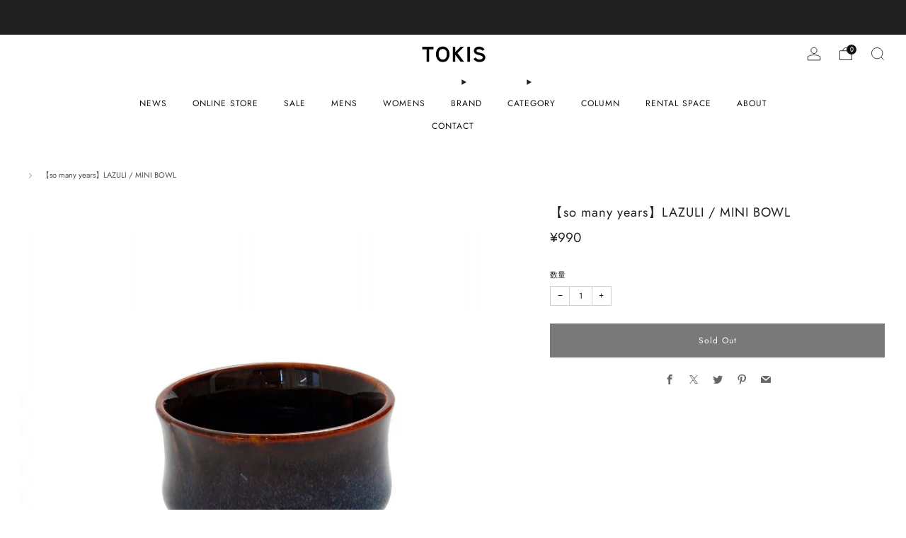

--- FILE ---
content_type: text/html; charset=utf-8
request_url: https://tokisdesign.jp/products/so-many-years-lazuli-mini-bowl
body_size: 34372
content:

<!doctype html>
<html class="no-js" lang="ja">
  <head>
    <meta charset="utf-8">
    <meta http-equiv="X-UA-Compatible" content="IE=edge,chrome=1">
    <meta
      name="viewport"
      content="width=device-width, initial-scale=1.0, height=device-height, minimum-scale=1.0, maximum-scale=1.0"
    >
    <meta name="theme-color" content="#212121">

    <!-- Network optimisations -->
<link rel="preconnect" href="//cdn.shopify.com" crossorigin>
<link rel="preconnect" href="//fonts.shopifycdn.com" crossorigin>

<link rel="preload" as="style" href="//tokisdesign.jp/cdn/shop/t/6/assets/theme-critical.css?v=172435965135898027941707300632"><link rel="preload" as="script" href="//tokisdesign.jp/cdn/shop/t/6/assets/scrollreveal.min.js?v=163720458850474464051707300632"><link rel="preload" href="//tokisdesign.jp/cdn/fonts/jost/jost_n4.d47a1b6347ce4a4c9f437608011273009d91f2b7.woff2" as="font" type="font/woff2" crossorigin>
<link rel="preload" href="//tokisdesign.jp/cdn/fonts/jost/jost_n4.d47a1b6347ce4a4c9f437608011273009d91f2b7.woff2" as="font" type="font/woff2" crossorigin>
<link rel="canonical" href="https://tokisdesign.jp/products/so-many-years-lazuli-mini-bowl">
      <link rel="shortcut icon" href="//tokisdesign.jp/cdn/shop/files/IMG_5869_d123d16b-2be6-4c19-8a77-91e81156f0d9.jpg?crop=center&height=32&v=1704268279&width=32" type="image/png">
    

    <!-- Title and description ================================================== -->
    <title>【so many years】LAZULI / MINI BOWL
&ndash; TOKIS</title><meta name="description" content=" ◆MATERIAL 磁器 ◆SIZE φ60×H40mm※手工芸品のため、色味に個体差がございます。製品の特性上、釉薬の凹凸や気泡が生じる場合がございます。表記のサイズは目安のため、個体により若干のバラつきがございますが、あらかじめご了承ください。  ◆BRAND so many years の食器は、フランスにて30 年以上作陶していた、陶芸家のフランソワ・ジャルロフがヨーロッパ、日本、中国などを旅して得た、西洋食器や天目茶碗などのエッセンスを活かし、ベトナム北部の伝統的な陶芸村にて良質な土と釉薬を用いて製作しています。全て磁器製で、その殆どが1300℃の高温で焼かれています。吸水性が低く丈夫なため、電子レンジでの使用や食器洗機"><!-- /snippets/social-meta-tags.liquid -->




<meta property="og:site_name" content="TOKIS">
<meta property="og:url" content="https://tokisdesign.jp/products/so-many-years-lazuli-mini-bowl">
<meta property="og:title" content="【so many years】LAZULI / MINI BOWL">
<meta property="og:type" content="product">
<meta property="og:description" content=" ◆MATERIAL 磁器 ◆SIZE φ60×H40mm※手工芸品のため、色味に個体差がございます。製品の特性上、釉薬の凹凸や気泡が生じる場合がございます。表記のサイズは目安のため、個体により若干のバラつきがございますが、あらかじめご了承ください。  ◆BRAND so many years の食器は、フランスにて30 年以上作陶していた、陶芸家のフランソワ・ジャルロフがヨーロッパ、日本、中国などを旅して得た、西洋食器や天目茶碗などのエッセンスを活かし、ベトナム北部の伝統的な陶芸村にて良質な土と釉薬を用いて製作しています。全て磁器製で、その殆どが1300℃の高温で焼かれています。吸水性が低く丈夫なため、電子レンジでの使用や食器洗機">

  <meta property="og:price:amount" content="990">
  <meta property="og:price:currency" content="JPY">

<meta property="og:image" content="http://tokisdesign.jp/cdn/shop/products/501036891-20595_1024x1024_2x_jpg_1200x1200.webp?v=1670495172"><meta property="og:image" content="http://tokisdesign.jp/cdn/shop/products/501036894-20598_2_1024x1024_2x_jpg_e0c12b4c-3fb7-4708-9b58-35d28e4bcf6d_1200x1200.webp?v=1670495172">
<meta property="og:image:secure_url" content="https://tokisdesign.jp/cdn/shop/products/501036891-20595_1024x1024_2x_jpg_1200x1200.webp?v=1670495172"><meta property="og:image:secure_url" content="https://tokisdesign.jp/cdn/shop/products/501036894-20598_2_1024x1024_2x_jpg_e0c12b4c-3fb7-4708-9b58-35d28e4bcf6d_1200x1200.webp?v=1670495172">


<meta name="twitter:card" content="summary_large_image">
<meta name="twitter:title" content="【so many years】LAZULI / MINI BOWL">
<meta name="twitter:description" content=" ◆MATERIAL 磁器 ◆SIZE φ60×H40mm※手工芸品のため、色味に個体差がございます。製品の特性上、釉薬の凹凸や気泡が生じる場合がございます。表記のサイズは目安のため、個体により若干のバラつきがございますが、あらかじめご了承ください。  ◆BRAND so many years の食器は、フランスにて30 年以上作陶していた、陶芸家のフランソワ・ジャルロフがヨーロッパ、日本、中国などを旅して得た、西洋食器や天目茶碗などのエッセンスを活かし、ベトナム北部の伝統的な陶芸村にて良質な土と釉薬を用いて製作しています。全て磁器製で、その殆どが1300℃の高温で焼かれています。吸水性が低く丈夫なため、電子レンジでの使用や食器洗機">

    <!-- JS before CSSOM =================================================== -->
    <script type="text/javascript">
      theme = {};
      theme.t = {};
       	theme.t.add_to_cart = 'カートに追加';
         theme.t.sold_out = 'Sold Out';
         theme.t.unavailable = 'お取り扱いできません';
         theme.t.regular_price = '';
         theme.t.sale_price = '';
         theme.t.qty_notice_in_stock = '';
         theme.t.qty_notice_low_stock = '';
         theme.t.qty_notice_sold_out = '';
         theme.t.qty_notice_number_in_stock_html = '';
         theme.t.qty_notice_number_low_stock_html = '';
         theme.t.discount_currency = '';
         theme.t.discount_percentage = '';
         theme.t.discount_text = 'SALE';
         theme.t.unit_price_label = '';
         theme.t.unit_price_separator = '';
      	theme.t.from_price = '';
      	theme.t.cart_item_singular = '';
      	theme.t.cart_item_plural = '';
      	theme.t.sku = '';
      theme.map = {};
      theme.money_format = '¥{{amount_no_decimals}}';
      theme.cart = {};
      theme.map_settings_url="//tokisdesign.jp/cdn/shop/t/6/assets/map_settings.min.js?v=55973849163231613841707300631";
      theme.cart_type = 'notification';
      theme.cart_ajax = true;
      theme.routes = {
      	rootUrl: "/",
      	rootUrlSlash: "/",
      	cartUrl: "/cart",
      	cartAddUrl: "/cart/add",
      	cartChangeUrl: "/cart/change"
      };
      theme.assets = {
      	plyr: "//tokisdesign.jp/cdn/shop/t/6/assets/plyr.min.js?v=4209607025050129391707300632",
      	masonry: "//tokisdesign.jp/cdn/shop/t/6/assets/masonry.min.js?v=52946867241060388171707300631",
      	
      	fecha: "//tokisdesign.jp/cdn/shop/t/6/assets/fecha.min.js?v=77892649025288305351707300632"
      };
    </script>
    
    <style id="fontsupporttest">
      @font-face {
        font-family: 'font';
        src: url('https://');
      }
    </style>
    <script type="text/javascript">
      function supportsFontFace() {
        function blacklist() {
          var match = /(WebKit|windows phone.+trident)\/(\d+)/i.exec(navigator.userAgent);
          return match && parseInt(match[2], 10) < (match[1] == 'WebKit' ? 533 : 6);
        }
        function hasFontFaceSrc() {
          var style = document.getElementById('fontsupporttest');
          var sheet = style.sheet || style.styleSheet;
          var cssText = sheet
            ? sheet.cssRules && sheet.cssRules[0]
              ? sheet.cssRules[0].cssText
              : sheet.cssText || ''
            : '';
          return /src/i.test(cssText);
        }
        return !blacklist() && hasFontFaceSrc();
      }
      document.documentElement.classList.replace('no-js', 'js');
      if (window.matchMedia('(pointer: coarse)').matches) {
        document.documentElement.classList.add('touchevents');
      } else {
        document.documentElement.classList.add('no-touchevents');
      }
      if (supportsFontFace()) {
        document.documentElement.classList.add('fontface');
      }
    </script>
    <script src="//tokisdesign.jp/cdn/shop/t/6/assets/jquery.min.js?v=115860211936397945481707300632" defer="defer"></script>
    <script src="//tokisdesign.jp/cdn/shop/t/6/assets/vendor.min.js?v=178485242231304422351707300632" defer="defer"></script>
    

    <!-- CSS ================================================== -->
    






























<style data-shopify>

:root {
	--color--brand: #212121;
	--color--brand-dark: #141414;
	--color--brand-light: #2e2e2e;

	--color--accent: #ffde64;
	--color--accent-dark: #ffd94b;

	--color--link: #6e6e6e;
	--color--link-dark: #000000;

	--color--text: #212121;
	--color--text-light: rgba(33, 33, 33, 0.7);
	--color--text-lighter: rgba(33, 33, 33, 0.55);
	--color--text-lightest: rgba(33, 33, 33, 0.2);
	--color--text-bg: rgba(33, 33, 33, 0.05);

	--color--headings: #212121;
	--color--alt-text: #666666;
	--color--btn: #ffffff;

	--color--product-bg: rgba(0,0,0,0);
	--color--product-sale: #c00000;

	--color--low-stock: #C00000;
	--color--in-stock: #4A9F53;

	--color--title-border: #48c0da;

	--color--drawer-bg: #ffffff;

	--color--bg: #ffffff;
	--color--bg-alpha: rgba(255, 255, 255, 0.8);
	--color--bg-light: #ffffff;
	--color--bg-dark: #f2f2f2;

	--color--drop-shadow: rgba(0, 0, 0, 0.22);

	--color--label-brand: #212121;
	--color--label-sold_out: #e5e5e5;
	--color--label-discount: #c00000;
	--color--label-new: #a5ea87;
	--color--label-custom1: #e5e5e5;
	--color--label-custom2: #e5e5e5;

	--color--text-label-brand: #FFFFFF;
	--color--text-label-sold_out: #000000;
	--color--text-label-discount: #FFFFFF;
	--color--text-label-new: #000000;
	--color--text-label-custom_one: #000000;
	--color--text-label-custom_two: #000000;

	--font--size-base: 13.0;
	--font--line-base: 30;

	--font--size-h1: 29;
	--font--size-h2: 23;
	--font--size-h3: 19;
	--font--size-h4: 17;
	--font--size-h5: 15;
	--font--size-h6: 14;

	--font--size-grid: 13;
	--font--size-nav: 12;
	--font--size-mobile-nav: 13;
	--font--size-mega-menu: 12;
	--font--size-product-form-headings: 12;

	--font--body: Jost, sans-serif;
	--font--body-style: normal;
  --font--body-weight: 400;

  --font--title: Jost, sans-serif;
	--font--title-weight: 400;
	--font--title-style: normal;
	--font--title-space: 1px;
	--font--title-transform: none;
	--font--title-border: 0;
	--font--title-border-size: 3px;

	--font--button: Jost, sans-serif;
	--font--button-weight: 400;
	--font--button-style: normal;

	--font--button-space: 1px;
	--font--button-transform: none;
	--font--button-size: 12;
	--font--button-mobile-size: 12px;

	--font--nav-spacing: 36px;

	--checkbox-check-invert: 1;
}
</style>

    <style>@font-face {
  font-family: Jost;
  font-weight: 400;
  font-style: normal;
  font-display: swap;
  src: url("//tokisdesign.jp/cdn/fonts/jost/jost_n4.d47a1b6347ce4a4c9f437608011273009d91f2b7.woff2") format("woff2"),
       url("//tokisdesign.jp/cdn/fonts/jost/jost_n4.791c46290e672b3f85c3d1c651ef2efa3819eadd.woff") format("woff");
}

@font-face {
  font-family: Jost;
  font-weight: 400;
  font-style: normal;
  font-display: swap;
  src: url("//tokisdesign.jp/cdn/fonts/jost/jost_n4.d47a1b6347ce4a4c9f437608011273009d91f2b7.woff2") format("woff2"),
       url("//tokisdesign.jp/cdn/fonts/jost/jost_n4.791c46290e672b3f85c3d1c651ef2efa3819eadd.woff") format("woff");
}

@font-face {
  font-family: Jost;
  font-weight: 700;
  font-style: normal;
  font-display: swap;
  src: url("//tokisdesign.jp/cdn/fonts/jost/jost_n7.921dc18c13fa0b0c94c5e2517ffe06139c3615a3.woff2") format("woff2"),
       url("//tokisdesign.jp/cdn/fonts/jost/jost_n7.cbfc16c98c1e195f46c536e775e4e959c5f2f22b.woff") format("woff");
}

@font-face {
  font-family: Jost;
  font-weight: 400;
  font-style: italic;
  font-display: swap;
  src: url("//tokisdesign.jp/cdn/fonts/jost/jost_i4.b690098389649750ada222b9763d55796c5283a5.woff2") format("woff2"),
       url("//tokisdesign.jp/cdn/fonts/jost/jost_i4.fd766415a47e50b9e391ae7ec04e2ae25e7e28b0.woff") format("woff");
}

@font-face {
  font-family: Jost;
  font-weight: 700;
  font-style: italic;
  font-display: swap;
  src: url("//tokisdesign.jp/cdn/fonts/jost/jost_i7.d8201b854e41e19d7ed9b1a31fe4fe71deea6d3f.woff2") format("woff2"),
       url("//tokisdesign.jp/cdn/fonts/jost/jost_i7.eae515c34e26b6c853efddc3fc0c552e0de63757.woff") format("woff");
}

</style>

<link rel="stylesheet" href="//tokisdesign.jp/cdn/shop/t/6/assets/theme-critical.css?v=172435965135898027941707300632">

<link rel="preload" href="//tokisdesign.jp/cdn/shop/t/6/assets/theme.css?v=130736250747476409261707300631" as="style" onload="this.onload=null;this.rel='stylesheet'">
<noscript><link rel="stylesheet" href="//tokisdesign.jp/cdn/shop/t/6/assets/theme.css?v=130736250747476409261707300631"></noscript>
<script>
	/*! loadCSS rel=preload polyfill. [c]2017 Filament Group, Inc. MIT License */
	(function(w){"use strict";if(!w.loadCSS){w.loadCSS=function(){}}var rp=loadCSS.relpreload={};rp.support=(function(){var ret;try{ret=w.document.createElement("link").relList.supports("preload")}catch(e){ret=false}return function(){return ret}})();rp.bindMediaToggle=function(link){var finalMedia=link.media||"all";function enableStylesheet(){if(link.addEventListener){link.removeEventListener("load",enableStylesheet)}else if(link.attachEvent){link.detachEvent("onload",enableStylesheet)}link.setAttribute("onload",null);link.media=finalMedia}if(link.addEventListener){link.addEventListener("load",enableStylesheet)}else if(link.attachEvent){link.attachEvent("onload",enableStylesheet)}setTimeout(function(){link.rel="stylesheet";link.media="only x"});setTimeout(enableStylesheet,3000)};rp.poly=function(){if(rp.support()){return}var links=w.document.getElementsByTagName("link");for(var i=0;i<links.length;i+=1){var link=links[i];if(link.rel==="preload"&&link.getAttribute("as")==="style"&&!link.getAttribute("data-loadcss")){link.setAttribute("data-loadcss",true);rp.bindMediaToggle(link)}}};if(!rp.support()){rp.poly();var run=w.setInterval(rp.poly,500);if(w.addEventListener){w.addEventListener("load",function(){rp.poly();w.clearInterval(run)})}else if(w.attachEvent){w.attachEvent("onload",function(){rp.poly();w.clearInterval(run)})}}if(typeof exports!=="undefined"){exports.loadCSS=loadCSS}else{w.loadCSS=loadCSS}}(typeof global!=="undefined"?global:this));
</script>

    <!-- JS after CSSOM=================================================== -->
    
    <script type="module">
      import { produce } from "//tokisdesign.jp/cdn/shop/t/6/assets/immer.lib.js?v=92186276450340095451707300632";
      import { createStore } from "//tokisdesign.jp/cdn/shop/t/6/assets/zustand-vanilla.lib.js?v=93085296086090749921707300633";
      import Cookies from "//tokisdesign.jp/cdn/shop/t/6/assets/js-cookie.lib.js?v=114704338990696736151707300632";

      window.theme.lib = {
        Cookies,
      };

      window.theme.cart = {
        functions: {
          produce: produce,
          createStore: createStore,
        },
      };
    </script>
    <script src="//tokisdesign.jp/cdn/shop/t/6/assets/cart-store.js?v=169171967427512002621707300631" type="module"></script>
    <script src="//tokisdesign.jp/cdn/shop/t/6/assets/quantity-input.js?v=167758851358000206601707300631" type="module"></script>
    <script src="//tokisdesign.jp/cdn/shop/t/6/assets/product-form.js?v=166760770228120350161707300631" type="module"></script>
    <script src="//tokisdesign.jp/cdn/shop/t/6/assets/cart-link.js?v=53834366512873149321707300631" type="module"></script>
    <script src="//tokisdesign.jp/cdn/shop/t/6/assets/cart-components.js?v=176371389469832383791707300631" type="module"></script><script src="//tokisdesign.jp/cdn/shop/t/6/assets/product-cards.js?v=95433487432679716541707300631" type="module"></script>

    <script src="//tokisdesign.jp/cdn/shop/t/6/assets/theme.min.js?v=62980356216577495901707300633" defer="defer"></script>
    <script src="//tokisdesign.jp/cdn/shop/t/6/assets/custom.js?v=152733329445290166911707300632" defer="defer"></script><script src="//tokisdesign.jp/cdn/shop/t/6/assets/swatch-colors.js?v=113331978422415583671733635828" defer="defer"></script><script src="//tokisdesign.jp/cdn/shop/t/6/assets/details-disclosure.js?v=96430930583685380661707300633" defer="defer"></script>
    <script src="//tokisdesign.jp/cdn/shop/t/6/assets/header-details-disclosure.js?v=48862031563158802431707300633" defer="defer"></script>
    <script src="//tokisdesign.jp/cdn/shop/t/6/assets/nested-menu.js?v=98653082698297721091707300632" defer="defer"></script>
    <script src="//tokisdesign.jp/cdn/shop/t/6/assets/product-interactive-options.js?v=152201463464793350461707300631" type="module"></script>

    

    
      <script src="//tokisdesign.jp/cdn/shop/t/6/assets/scrollreveal.min.js?v=163720458850474464051707300632"></script>
    
    

    <!-- Header hook for plugins ================================================== -->
    <script>window.performance && window.performance.mark && window.performance.mark('shopify.content_for_header.start');</script><meta name="facebook-domain-verification" content="jd0pwz6wpzbwmekpgwc9gkoox3qkf0">
<meta name="google-site-verification" content="DpqgT-3I40T-6_pAKG97Lxq1CFUOiT5-GvE0Z2TCbic">
<meta id="shopify-digital-wallet" name="shopify-digital-wallet" content="/65946616057/digital_wallets/dialog">
<meta name="shopify-checkout-api-token" content="48c07f2f0afc532cb40d775c423e84a1">
<meta id="in-context-paypal-metadata" data-shop-id="65946616057" data-venmo-supported="false" data-environment="production" data-locale="ja_JP" data-paypal-v4="true" data-currency="JPY">
<link rel="alternate" type="application/json+oembed" href="https://tokisdesign.jp/products/so-many-years-lazuli-mini-bowl.oembed">
<script async="async" src="/checkouts/internal/preloads.js?locale=ja-JP"></script>
<link rel="preconnect" href="https://shop.app" crossorigin="anonymous">
<script async="async" src="https://shop.app/checkouts/internal/preloads.js?locale=ja-JP&shop_id=65946616057" crossorigin="anonymous"></script>
<script id="apple-pay-shop-capabilities" type="application/json">{"shopId":65946616057,"countryCode":"JP","currencyCode":"JPY","merchantCapabilities":["supports3DS"],"merchantId":"gid:\/\/shopify\/Shop\/65946616057","merchantName":"TOKIS","requiredBillingContactFields":["postalAddress","email","phone"],"requiredShippingContactFields":["postalAddress","email","phone"],"shippingType":"shipping","supportedNetworks":["visa","masterCard","amex","jcb","discover"],"total":{"type":"pending","label":"TOKIS","amount":"1.00"},"shopifyPaymentsEnabled":true,"supportsSubscriptions":true}</script>
<script id="shopify-features" type="application/json">{"accessToken":"48c07f2f0afc532cb40d775c423e84a1","betas":["rich-media-storefront-analytics"],"domain":"tokisdesign.jp","predictiveSearch":false,"shopId":65946616057,"locale":"ja"}</script>
<script>var Shopify = Shopify || {};
Shopify.shop = "tokisdesign.myshopify.com";
Shopify.locale = "ja";
Shopify.currency = {"active":"JPY","rate":"1.0"};
Shopify.country = "JP";
Shopify.theme = {"name":"Venue (2024.2.7)","id":140422971641,"schema_name":"Venue","schema_version":"11.0.3","theme_store_id":836,"role":"main"};
Shopify.theme.handle = "null";
Shopify.theme.style = {"id":null,"handle":null};
Shopify.cdnHost = "tokisdesign.jp/cdn";
Shopify.routes = Shopify.routes || {};
Shopify.routes.root = "/";</script>
<script type="module">!function(o){(o.Shopify=o.Shopify||{}).modules=!0}(window);</script>
<script>!function(o){function n(){var o=[];function n(){o.push(Array.prototype.slice.apply(arguments))}return n.q=o,n}var t=o.Shopify=o.Shopify||{};t.loadFeatures=n(),t.autoloadFeatures=n()}(window);</script>
<script>
  window.ShopifyPay = window.ShopifyPay || {};
  window.ShopifyPay.apiHost = "shop.app\/pay";
  window.ShopifyPay.redirectState = null;
</script>
<script id="shop-js-analytics" type="application/json">{"pageType":"product"}</script>
<script defer="defer" async type="module" src="//tokisdesign.jp/cdn/shopifycloud/shop-js/modules/v2/client.init-shop-cart-sync_0MstufBG.ja.esm.js"></script>
<script defer="defer" async type="module" src="//tokisdesign.jp/cdn/shopifycloud/shop-js/modules/v2/chunk.common_jll-23Z1.esm.js"></script>
<script defer="defer" async type="module" src="//tokisdesign.jp/cdn/shopifycloud/shop-js/modules/v2/chunk.modal_HXih6-AF.esm.js"></script>
<script type="module">
  await import("//tokisdesign.jp/cdn/shopifycloud/shop-js/modules/v2/client.init-shop-cart-sync_0MstufBG.ja.esm.js");
await import("//tokisdesign.jp/cdn/shopifycloud/shop-js/modules/v2/chunk.common_jll-23Z1.esm.js");
await import("//tokisdesign.jp/cdn/shopifycloud/shop-js/modules/v2/chunk.modal_HXih6-AF.esm.js");

  window.Shopify.SignInWithShop?.initShopCartSync?.({"fedCMEnabled":true,"windoidEnabled":true});

</script>
<script>
  window.Shopify = window.Shopify || {};
  if (!window.Shopify.featureAssets) window.Shopify.featureAssets = {};
  window.Shopify.featureAssets['shop-js'] = {"shop-cart-sync":["modules/v2/client.shop-cart-sync_DN7iwvRY.ja.esm.js","modules/v2/chunk.common_jll-23Z1.esm.js","modules/v2/chunk.modal_HXih6-AF.esm.js"],"init-fed-cm":["modules/v2/client.init-fed-cm_DmZOWWut.ja.esm.js","modules/v2/chunk.common_jll-23Z1.esm.js","modules/v2/chunk.modal_HXih6-AF.esm.js"],"shop-cash-offers":["modules/v2/client.shop-cash-offers_HFfvn_Gz.ja.esm.js","modules/v2/chunk.common_jll-23Z1.esm.js","modules/v2/chunk.modal_HXih6-AF.esm.js"],"shop-login-button":["modules/v2/client.shop-login-button_BVN3pvk0.ja.esm.js","modules/v2/chunk.common_jll-23Z1.esm.js","modules/v2/chunk.modal_HXih6-AF.esm.js"],"pay-button":["modules/v2/client.pay-button_CyS_4GVi.ja.esm.js","modules/v2/chunk.common_jll-23Z1.esm.js","modules/v2/chunk.modal_HXih6-AF.esm.js"],"shop-button":["modules/v2/client.shop-button_zh22db91.ja.esm.js","modules/v2/chunk.common_jll-23Z1.esm.js","modules/v2/chunk.modal_HXih6-AF.esm.js"],"avatar":["modules/v2/client.avatar_BTnouDA3.ja.esm.js"],"init-windoid":["modules/v2/client.init-windoid_BlVJIuJ5.ja.esm.js","modules/v2/chunk.common_jll-23Z1.esm.js","modules/v2/chunk.modal_HXih6-AF.esm.js"],"init-shop-for-new-customer-accounts":["modules/v2/client.init-shop-for-new-customer-accounts_BqzwtUK7.ja.esm.js","modules/v2/client.shop-login-button_BVN3pvk0.ja.esm.js","modules/v2/chunk.common_jll-23Z1.esm.js","modules/v2/chunk.modal_HXih6-AF.esm.js"],"init-shop-email-lookup-coordinator":["modules/v2/client.init-shop-email-lookup-coordinator_DKDv3hKi.ja.esm.js","modules/v2/chunk.common_jll-23Z1.esm.js","modules/v2/chunk.modal_HXih6-AF.esm.js"],"init-shop-cart-sync":["modules/v2/client.init-shop-cart-sync_0MstufBG.ja.esm.js","modules/v2/chunk.common_jll-23Z1.esm.js","modules/v2/chunk.modal_HXih6-AF.esm.js"],"shop-toast-manager":["modules/v2/client.shop-toast-manager_BkVvTGW3.ja.esm.js","modules/v2/chunk.common_jll-23Z1.esm.js","modules/v2/chunk.modal_HXih6-AF.esm.js"],"init-customer-accounts":["modules/v2/client.init-customer-accounts_CZbUHFPX.ja.esm.js","modules/v2/client.shop-login-button_BVN3pvk0.ja.esm.js","modules/v2/chunk.common_jll-23Z1.esm.js","modules/v2/chunk.modal_HXih6-AF.esm.js"],"init-customer-accounts-sign-up":["modules/v2/client.init-customer-accounts-sign-up_C0QA8nCd.ja.esm.js","modules/v2/client.shop-login-button_BVN3pvk0.ja.esm.js","modules/v2/chunk.common_jll-23Z1.esm.js","modules/v2/chunk.modal_HXih6-AF.esm.js"],"shop-follow-button":["modules/v2/client.shop-follow-button_CSkbpFfm.ja.esm.js","modules/v2/chunk.common_jll-23Z1.esm.js","modules/v2/chunk.modal_HXih6-AF.esm.js"],"checkout-modal":["modules/v2/client.checkout-modal_rYdHFJTE.ja.esm.js","modules/v2/chunk.common_jll-23Z1.esm.js","modules/v2/chunk.modal_HXih6-AF.esm.js"],"shop-login":["modules/v2/client.shop-login_DeXIozZF.ja.esm.js","modules/v2/chunk.common_jll-23Z1.esm.js","modules/v2/chunk.modal_HXih6-AF.esm.js"],"lead-capture":["modules/v2/client.lead-capture_DGEoeVgo.ja.esm.js","modules/v2/chunk.common_jll-23Z1.esm.js","modules/v2/chunk.modal_HXih6-AF.esm.js"],"payment-terms":["modules/v2/client.payment-terms_BXPcfuME.ja.esm.js","modules/v2/chunk.common_jll-23Z1.esm.js","modules/v2/chunk.modal_HXih6-AF.esm.js"]};
</script>
<script id="__st">var __st={"a":65946616057,"offset":32400,"reqid":"d0b6e9dc-74cf-4e9e-87b7-d6e626945b85-1769068922","pageurl":"tokisdesign.jp\/products\/so-many-years-lazuli-mini-bowl","u":"144b7ee9e3f7","p":"product","rtyp":"product","rid":7845577228537};</script>
<script>window.ShopifyPaypalV4VisibilityTracking = true;</script>
<script id="captcha-bootstrap">!function(){'use strict';const t='contact',e='account',n='new_comment',o=[[t,t],['blogs',n],['comments',n],[t,'customer']],c=[[e,'customer_login'],[e,'guest_login'],[e,'recover_customer_password'],[e,'create_customer']],r=t=>t.map((([t,e])=>`form[action*='/${t}']:not([data-nocaptcha='true']) input[name='form_type'][value='${e}']`)).join(','),a=t=>()=>t?[...document.querySelectorAll(t)].map((t=>t.form)):[];function s(){const t=[...o],e=r(t);return a(e)}const i='password',u='form_key',d=['recaptcha-v3-token','g-recaptcha-response','h-captcha-response',i],f=()=>{try{return window.sessionStorage}catch{return}},m='__shopify_v',_=t=>t.elements[u];function p(t,e,n=!1){try{const o=window.sessionStorage,c=JSON.parse(o.getItem(e)),{data:r}=function(t){const{data:e,action:n}=t;return t[m]||n?{data:e,action:n}:{data:t,action:n}}(c);for(const[e,n]of Object.entries(r))t.elements[e]&&(t.elements[e].value=n);n&&o.removeItem(e)}catch(o){console.error('form repopulation failed',{error:o})}}const l='form_type',E='cptcha';function T(t){t.dataset[E]=!0}const w=window,h=w.document,L='Shopify',v='ce_forms',y='captcha';let A=!1;((t,e)=>{const n=(g='f06e6c50-85a8-45c8-87d0-21a2b65856fe',I='https://cdn.shopify.com/shopifycloud/storefront-forms-hcaptcha/ce_storefront_forms_captcha_hcaptcha.v1.5.2.iife.js',D={infoText:'hCaptchaによる保護',privacyText:'プライバシー',termsText:'利用規約'},(t,e,n)=>{const o=w[L][v],c=o.bindForm;if(c)return c(t,g,e,D).then(n);var r;o.q.push([[t,g,e,D],n]),r=I,A||(h.body.append(Object.assign(h.createElement('script'),{id:'captcha-provider',async:!0,src:r})),A=!0)});var g,I,D;w[L]=w[L]||{},w[L][v]=w[L][v]||{},w[L][v].q=[],w[L][y]=w[L][y]||{},w[L][y].protect=function(t,e){n(t,void 0,e),T(t)},Object.freeze(w[L][y]),function(t,e,n,w,h,L){const[v,y,A,g]=function(t,e,n){const i=e?o:[],u=t?c:[],d=[...i,...u],f=r(d),m=r(i),_=r(d.filter((([t,e])=>n.includes(e))));return[a(f),a(m),a(_),s()]}(w,h,L),I=t=>{const e=t.target;return e instanceof HTMLFormElement?e:e&&e.form},D=t=>v().includes(t);t.addEventListener('submit',(t=>{const e=I(t);if(!e)return;const n=D(e)&&!e.dataset.hcaptchaBound&&!e.dataset.recaptchaBound,o=_(e),c=g().includes(e)&&(!o||!o.value);(n||c)&&t.preventDefault(),c&&!n&&(function(t){try{if(!f())return;!function(t){const e=f();if(!e)return;const n=_(t);if(!n)return;const o=n.value;o&&e.removeItem(o)}(t);const e=Array.from(Array(32),(()=>Math.random().toString(36)[2])).join('');!function(t,e){_(t)||t.append(Object.assign(document.createElement('input'),{type:'hidden',name:u})),t.elements[u].value=e}(t,e),function(t,e){const n=f();if(!n)return;const o=[...t.querySelectorAll(`input[type='${i}']`)].map((({name:t})=>t)),c=[...d,...o],r={};for(const[a,s]of new FormData(t).entries())c.includes(a)||(r[a]=s);n.setItem(e,JSON.stringify({[m]:1,action:t.action,data:r}))}(t,e)}catch(e){console.error('failed to persist form',e)}}(e),e.submit())}));const S=(t,e)=>{t&&!t.dataset[E]&&(n(t,e.some((e=>e===t))),T(t))};for(const o of['focusin','change'])t.addEventListener(o,(t=>{const e=I(t);D(e)&&S(e,y())}));const B=e.get('form_key'),M=e.get(l),P=B&&M;t.addEventListener('DOMContentLoaded',(()=>{const t=y();if(P)for(const e of t)e.elements[l].value===M&&p(e,B);[...new Set([...A(),...v().filter((t=>'true'===t.dataset.shopifyCaptcha))])].forEach((e=>S(e,t)))}))}(h,new URLSearchParams(w.location.search),n,t,e,['guest_login'])})(!0,!0)}();</script>
<script integrity="sha256-4kQ18oKyAcykRKYeNunJcIwy7WH5gtpwJnB7kiuLZ1E=" data-source-attribution="shopify.loadfeatures" defer="defer" src="//tokisdesign.jp/cdn/shopifycloud/storefront/assets/storefront/load_feature-a0a9edcb.js" crossorigin="anonymous"></script>
<script crossorigin="anonymous" defer="defer" src="//tokisdesign.jp/cdn/shopifycloud/storefront/assets/shopify_pay/storefront-65b4c6d7.js?v=20250812"></script>
<script data-source-attribution="shopify.dynamic_checkout.dynamic.init">var Shopify=Shopify||{};Shopify.PaymentButton=Shopify.PaymentButton||{isStorefrontPortableWallets:!0,init:function(){window.Shopify.PaymentButton.init=function(){};var t=document.createElement("script");t.src="https://tokisdesign.jp/cdn/shopifycloud/portable-wallets/latest/portable-wallets.ja.js",t.type="module",document.head.appendChild(t)}};
</script>
<script data-source-attribution="shopify.dynamic_checkout.buyer_consent">
  function portableWalletsHideBuyerConsent(e){var t=document.getElementById("shopify-buyer-consent"),n=document.getElementById("shopify-subscription-policy-button");t&&n&&(t.classList.add("hidden"),t.setAttribute("aria-hidden","true"),n.removeEventListener("click",e))}function portableWalletsShowBuyerConsent(e){var t=document.getElementById("shopify-buyer-consent"),n=document.getElementById("shopify-subscription-policy-button");t&&n&&(t.classList.remove("hidden"),t.removeAttribute("aria-hidden"),n.addEventListener("click",e))}window.Shopify?.PaymentButton&&(window.Shopify.PaymentButton.hideBuyerConsent=portableWalletsHideBuyerConsent,window.Shopify.PaymentButton.showBuyerConsent=portableWalletsShowBuyerConsent);
</script>
<script data-source-attribution="shopify.dynamic_checkout.cart.bootstrap">document.addEventListener("DOMContentLoaded",(function(){function t(){return document.querySelector("shopify-accelerated-checkout-cart, shopify-accelerated-checkout")}if(t())Shopify.PaymentButton.init();else{new MutationObserver((function(e,n){t()&&(Shopify.PaymentButton.init(),n.disconnect())})).observe(document.body,{childList:!0,subtree:!0})}}));
</script>
<link id="shopify-accelerated-checkout-styles" rel="stylesheet" media="screen" href="https://tokisdesign.jp/cdn/shopifycloud/portable-wallets/latest/accelerated-checkout-backwards-compat.css" crossorigin="anonymous">
<style id="shopify-accelerated-checkout-cart">
        #shopify-buyer-consent {
  margin-top: 1em;
  display: inline-block;
  width: 100%;
}

#shopify-buyer-consent.hidden {
  display: none;
}

#shopify-subscription-policy-button {
  background: none;
  border: none;
  padding: 0;
  text-decoration: underline;
  font-size: inherit;
  cursor: pointer;
}

#shopify-subscription-policy-button::before {
  box-shadow: none;
}

      </style>

<script>window.performance && window.performance.mark && window.performance.mark('shopify.content_for_header.end');</script>
  <link href="https://monorail-edge.shopifysvc.com" rel="dns-prefetch">
<script>(function(){if ("sendBeacon" in navigator && "performance" in window) {try {var session_token_from_headers = performance.getEntriesByType('navigation')[0].serverTiming.find(x => x.name == '_s').description;} catch {var session_token_from_headers = undefined;}var session_cookie_matches = document.cookie.match(/_shopify_s=([^;]*)/);var session_token_from_cookie = session_cookie_matches && session_cookie_matches.length === 2 ? session_cookie_matches[1] : "";var session_token = session_token_from_headers || session_token_from_cookie || "";function handle_abandonment_event(e) {var entries = performance.getEntries().filter(function(entry) {return /monorail-edge.shopifysvc.com/.test(entry.name);});if (!window.abandonment_tracked && entries.length === 0) {window.abandonment_tracked = true;var currentMs = Date.now();var navigation_start = performance.timing.navigationStart;var payload = {shop_id: 65946616057,url: window.location.href,navigation_start,duration: currentMs - navigation_start,session_token,page_type: "product"};window.navigator.sendBeacon("https://monorail-edge.shopifysvc.com/v1/produce", JSON.stringify({schema_id: "online_store_buyer_site_abandonment/1.1",payload: payload,metadata: {event_created_at_ms: currentMs,event_sent_at_ms: currentMs}}));}}window.addEventListener('pagehide', handle_abandonment_event);}}());</script>
<script id="web-pixels-manager-setup">(function e(e,d,r,n,o){if(void 0===o&&(o={}),!Boolean(null===(a=null===(i=window.Shopify)||void 0===i?void 0:i.analytics)||void 0===a?void 0:a.replayQueue)){var i,a;window.Shopify=window.Shopify||{};var t=window.Shopify;t.analytics=t.analytics||{};var s=t.analytics;s.replayQueue=[],s.publish=function(e,d,r){return s.replayQueue.push([e,d,r]),!0};try{self.performance.mark("wpm:start")}catch(e){}var l=function(){var e={modern:/Edge?\/(1{2}[4-9]|1[2-9]\d|[2-9]\d{2}|\d{4,})\.\d+(\.\d+|)|Firefox\/(1{2}[4-9]|1[2-9]\d|[2-9]\d{2}|\d{4,})\.\d+(\.\d+|)|Chrom(ium|e)\/(9{2}|\d{3,})\.\d+(\.\d+|)|(Maci|X1{2}).+ Version\/(15\.\d+|(1[6-9]|[2-9]\d|\d{3,})\.\d+)([,.]\d+|)( \(\w+\)|)( Mobile\/\w+|) Safari\/|Chrome.+OPR\/(9{2}|\d{3,})\.\d+\.\d+|(CPU[ +]OS|iPhone[ +]OS|CPU[ +]iPhone|CPU IPhone OS|CPU iPad OS)[ +]+(15[._]\d+|(1[6-9]|[2-9]\d|\d{3,})[._]\d+)([._]\d+|)|Android:?[ /-](13[3-9]|1[4-9]\d|[2-9]\d{2}|\d{4,})(\.\d+|)(\.\d+|)|Android.+Firefox\/(13[5-9]|1[4-9]\d|[2-9]\d{2}|\d{4,})\.\d+(\.\d+|)|Android.+Chrom(ium|e)\/(13[3-9]|1[4-9]\d|[2-9]\d{2}|\d{4,})\.\d+(\.\d+|)|SamsungBrowser\/([2-9]\d|\d{3,})\.\d+/,legacy:/Edge?\/(1[6-9]|[2-9]\d|\d{3,})\.\d+(\.\d+|)|Firefox\/(5[4-9]|[6-9]\d|\d{3,})\.\d+(\.\d+|)|Chrom(ium|e)\/(5[1-9]|[6-9]\d|\d{3,})\.\d+(\.\d+|)([\d.]+$|.*Safari\/(?![\d.]+ Edge\/[\d.]+$))|(Maci|X1{2}).+ Version\/(10\.\d+|(1[1-9]|[2-9]\d|\d{3,})\.\d+)([,.]\d+|)( \(\w+\)|)( Mobile\/\w+|) Safari\/|Chrome.+OPR\/(3[89]|[4-9]\d|\d{3,})\.\d+\.\d+|(CPU[ +]OS|iPhone[ +]OS|CPU[ +]iPhone|CPU IPhone OS|CPU iPad OS)[ +]+(10[._]\d+|(1[1-9]|[2-9]\d|\d{3,})[._]\d+)([._]\d+|)|Android:?[ /-](13[3-9]|1[4-9]\d|[2-9]\d{2}|\d{4,})(\.\d+|)(\.\d+|)|Mobile Safari.+OPR\/([89]\d|\d{3,})\.\d+\.\d+|Android.+Firefox\/(13[5-9]|1[4-9]\d|[2-9]\d{2}|\d{4,})\.\d+(\.\d+|)|Android.+Chrom(ium|e)\/(13[3-9]|1[4-9]\d|[2-9]\d{2}|\d{4,})\.\d+(\.\d+|)|Android.+(UC? ?Browser|UCWEB|U3)[ /]?(15\.([5-9]|\d{2,})|(1[6-9]|[2-9]\d|\d{3,})\.\d+)\.\d+|SamsungBrowser\/(5\.\d+|([6-9]|\d{2,})\.\d+)|Android.+MQ{2}Browser\/(14(\.(9|\d{2,})|)|(1[5-9]|[2-9]\d|\d{3,})(\.\d+|))(\.\d+|)|K[Aa][Ii]OS\/(3\.\d+|([4-9]|\d{2,})\.\d+)(\.\d+|)/},d=e.modern,r=e.legacy,n=navigator.userAgent;return n.match(d)?"modern":n.match(r)?"legacy":"unknown"}(),u="modern"===l?"modern":"legacy",c=(null!=n?n:{modern:"",legacy:""})[u],f=function(e){return[e.baseUrl,"/wpm","/b",e.hashVersion,"modern"===e.buildTarget?"m":"l",".js"].join("")}({baseUrl:d,hashVersion:r,buildTarget:u}),m=function(e){var d=e.version,r=e.bundleTarget,n=e.surface,o=e.pageUrl,i=e.monorailEndpoint;return{emit:function(e){var a=e.status,t=e.errorMsg,s=(new Date).getTime(),l=JSON.stringify({metadata:{event_sent_at_ms:s},events:[{schema_id:"web_pixels_manager_load/3.1",payload:{version:d,bundle_target:r,page_url:o,status:a,surface:n,error_msg:t},metadata:{event_created_at_ms:s}}]});if(!i)return console&&console.warn&&console.warn("[Web Pixels Manager] No Monorail endpoint provided, skipping logging."),!1;try{return self.navigator.sendBeacon.bind(self.navigator)(i,l)}catch(e){}var u=new XMLHttpRequest;try{return u.open("POST",i,!0),u.setRequestHeader("Content-Type","text/plain"),u.send(l),!0}catch(e){return console&&console.warn&&console.warn("[Web Pixels Manager] Got an unhandled error while logging to Monorail."),!1}}}}({version:r,bundleTarget:l,surface:e.surface,pageUrl:self.location.href,monorailEndpoint:e.monorailEndpoint});try{o.browserTarget=l,function(e){var d=e.src,r=e.async,n=void 0===r||r,o=e.onload,i=e.onerror,a=e.sri,t=e.scriptDataAttributes,s=void 0===t?{}:t,l=document.createElement("script"),u=document.querySelector("head"),c=document.querySelector("body");if(l.async=n,l.src=d,a&&(l.integrity=a,l.crossOrigin="anonymous"),s)for(var f in s)if(Object.prototype.hasOwnProperty.call(s,f))try{l.dataset[f]=s[f]}catch(e){}if(o&&l.addEventListener("load",o),i&&l.addEventListener("error",i),u)u.appendChild(l);else{if(!c)throw new Error("Did not find a head or body element to append the script");c.appendChild(l)}}({src:f,async:!0,onload:function(){if(!function(){var e,d;return Boolean(null===(d=null===(e=window.Shopify)||void 0===e?void 0:e.analytics)||void 0===d?void 0:d.initialized)}()){var d=window.webPixelsManager.init(e)||void 0;if(d){var r=window.Shopify.analytics;r.replayQueue.forEach((function(e){var r=e[0],n=e[1],o=e[2];d.publishCustomEvent(r,n,o)})),r.replayQueue=[],r.publish=d.publishCustomEvent,r.visitor=d.visitor,r.initialized=!0}}},onerror:function(){return m.emit({status:"failed",errorMsg:"".concat(f," has failed to load")})},sri:function(e){var d=/^sha384-[A-Za-z0-9+/=]+$/;return"string"==typeof e&&d.test(e)}(c)?c:"",scriptDataAttributes:o}),m.emit({status:"loading"})}catch(e){m.emit({status:"failed",errorMsg:(null==e?void 0:e.message)||"Unknown error"})}}})({shopId: 65946616057,storefrontBaseUrl: "https://tokisdesign.jp",extensionsBaseUrl: "https://extensions.shopifycdn.com/cdn/shopifycloud/web-pixels-manager",monorailEndpoint: "https://monorail-edge.shopifysvc.com/unstable/produce_batch",surface: "storefront-renderer",enabledBetaFlags: ["2dca8a86"],webPixelsConfigList: [{"id":"462487801","configuration":"{\"config\":\"{\\\"pixel_id\\\":\\\"G-WHDVRKKMT4\\\",\\\"target_country\\\":\\\"JP\\\",\\\"gtag_events\\\":[{\\\"type\\\":\\\"search\\\",\\\"action_label\\\":\\\"G-WHDVRKKMT4\\\"},{\\\"type\\\":\\\"begin_checkout\\\",\\\"action_label\\\":\\\"G-WHDVRKKMT4\\\"},{\\\"type\\\":\\\"view_item\\\",\\\"action_label\\\":[\\\"G-WHDVRKKMT4\\\",\\\"MC-N1LCXRM723\\\"]},{\\\"type\\\":\\\"purchase\\\",\\\"action_label\\\":[\\\"G-WHDVRKKMT4\\\",\\\"MC-N1LCXRM723\\\"]},{\\\"type\\\":\\\"page_view\\\",\\\"action_label\\\":[\\\"G-WHDVRKKMT4\\\",\\\"MC-N1LCXRM723\\\"]},{\\\"type\\\":\\\"add_payment_info\\\",\\\"action_label\\\":\\\"G-WHDVRKKMT4\\\"},{\\\"type\\\":\\\"add_to_cart\\\",\\\"action_label\\\":\\\"G-WHDVRKKMT4\\\"}],\\\"enable_monitoring_mode\\\":false}\"}","eventPayloadVersion":"v1","runtimeContext":"OPEN","scriptVersion":"b2a88bafab3e21179ed38636efcd8a93","type":"APP","apiClientId":1780363,"privacyPurposes":[],"dataSharingAdjustments":{"protectedCustomerApprovalScopes":["read_customer_address","read_customer_email","read_customer_name","read_customer_personal_data","read_customer_phone"]}},{"id":"140443897","configuration":"{\"pixel_id\":\"946379499620633\",\"pixel_type\":\"facebook_pixel\",\"metaapp_system_user_token\":\"-\"}","eventPayloadVersion":"v1","runtimeContext":"OPEN","scriptVersion":"ca16bc87fe92b6042fbaa3acc2fbdaa6","type":"APP","apiClientId":2329312,"privacyPurposes":["ANALYTICS","MARKETING","SALE_OF_DATA"],"dataSharingAdjustments":{"protectedCustomerApprovalScopes":["read_customer_address","read_customer_email","read_customer_name","read_customer_personal_data","read_customer_phone"]}},{"id":"9928953","configuration":"{\"shop\":\"tokisdesign.myshopify.com\",\"enabled\":\"false\",\"hmacKey\":\"7013cfeabbd874c33a9a5738cc7eefd8\"}","eventPayloadVersion":"v1","runtimeContext":"STRICT","scriptVersion":"2c55515548089e14f950f8bfd558b4b0","type":"APP","apiClientId":4653451,"privacyPurposes":["ANALYTICS","MARKETING","SALE_OF_DATA"],"dataSharingAdjustments":{"protectedCustomerApprovalScopes":["read_customer_address","read_customer_email","read_customer_name","read_customer_personal_data","read_customer_phone"]}},{"id":"shopify-app-pixel","configuration":"{}","eventPayloadVersion":"v1","runtimeContext":"STRICT","scriptVersion":"0450","apiClientId":"shopify-pixel","type":"APP","privacyPurposes":["ANALYTICS","MARKETING"]},{"id":"shopify-custom-pixel","eventPayloadVersion":"v1","runtimeContext":"LAX","scriptVersion":"0450","apiClientId":"shopify-pixel","type":"CUSTOM","privacyPurposes":["ANALYTICS","MARKETING"]}],isMerchantRequest: false,initData: {"shop":{"name":"TOKIS","paymentSettings":{"currencyCode":"JPY"},"myshopifyDomain":"tokisdesign.myshopify.com","countryCode":"JP","storefrontUrl":"https:\/\/tokisdesign.jp"},"customer":null,"cart":null,"checkout":null,"productVariants":[{"price":{"amount":990.0,"currencyCode":"JPY"},"product":{"title":"【so many years】LAZULI \/ MINI BOWL","vendor":"so many years（ソーメニーイヤーズ）","id":"7845577228537","untranslatedTitle":"【so many years】LAZULI \/ MINI BOWL","url":"\/products\/so-many-years-lazuli-mini-bowl","type":"LIFE STYLE"},"id":"43556159881465","image":{"src":"\/\/tokisdesign.jp\/cdn\/shop\/products\/501036891-20595_1024x1024_2x_jpg.webp?v=1670495172"},"sku":"","title":"Default Title","untranslatedTitle":"Default Title"}],"purchasingCompany":null},},"https://tokisdesign.jp/cdn","fcfee988w5aeb613cpc8e4bc33m6693e112",{"modern":"","legacy":""},{"shopId":"65946616057","storefrontBaseUrl":"https:\/\/tokisdesign.jp","extensionBaseUrl":"https:\/\/extensions.shopifycdn.com\/cdn\/shopifycloud\/web-pixels-manager","surface":"storefront-renderer","enabledBetaFlags":"[\"2dca8a86\"]","isMerchantRequest":"false","hashVersion":"fcfee988w5aeb613cpc8e4bc33m6693e112","publish":"custom","events":"[[\"page_viewed\",{}],[\"product_viewed\",{\"productVariant\":{\"price\":{\"amount\":990.0,\"currencyCode\":\"JPY\"},\"product\":{\"title\":\"【so many years】LAZULI \/ MINI BOWL\",\"vendor\":\"so many years（ソーメニーイヤーズ）\",\"id\":\"7845577228537\",\"untranslatedTitle\":\"【so many years】LAZULI \/ MINI BOWL\",\"url\":\"\/products\/so-many-years-lazuli-mini-bowl\",\"type\":\"LIFE STYLE\"},\"id\":\"43556159881465\",\"image\":{\"src\":\"\/\/tokisdesign.jp\/cdn\/shop\/products\/501036891-20595_1024x1024_2x_jpg.webp?v=1670495172\"},\"sku\":\"\",\"title\":\"Default Title\",\"untranslatedTitle\":\"Default Title\"}}]]"});</script><script>
  window.ShopifyAnalytics = window.ShopifyAnalytics || {};
  window.ShopifyAnalytics.meta = window.ShopifyAnalytics.meta || {};
  window.ShopifyAnalytics.meta.currency = 'JPY';
  var meta = {"product":{"id":7845577228537,"gid":"gid:\/\/shopify\/Product\/7845577228537","vendor":"so many years（ソーメニーイヤーズ）","type":"LIFE STYLE","handle":"so-many-years-lazuli-mini-bowl","variants":[{"id":43556159881465,"price":99000,"name":"【so many years】LAZULI \/ MINI BOWL","public_title":null,"sku":""}],"remote":false},"page":{"pageType":"product","resourceType":"product","resourceId":7845577228537,"requestId":"d0b6e9dc-74cf-4e9e-87b7-d6e626945b85-1769068922"}};
  for (var attr in meta) {
    window.ShopifyAnalytics.meta[attr] = meta[attr];
  }
</script>
<script class="analytics">
  (function () {
    var customDocumentWrite = function(content) {
      var jquery = null;

      if (window.jQuery) {
        jquery = window.jQuery;
      } else if (window.Checkout && window.Checkout.$) {
        jquery = window.Checkout.$;
      }

      if (jquery) {
        jquery('body').append(content);
      }
    };

    var hasLoggedConversion = function(token) {
      if (token) {
        return document.cookie.indexOf('loggedConversion=' + token) !== -1;
      }
      return false;
    }

    var setCookieIfConversion = function(token) {
      if (token) {
        var twoMonthsFromNow = new Date(Date.now());
        twoMonthsFromNow.setMonth(twoMonthsFromNow.getMonth() + 2);

        document.cookie = 'loggedConversion=' + token + '; expires=' + twoMonthsFromNow;
      }
    }

    var trekkie = window.ShopifyAnalytics.lib = window.trekkie = window.trekkie || [];
    if (trekkie.integrations) {
      return;
    }
    trekkie.methods = [
      'identify',
      'page',
      'ready',
      'track',
      'trackForm',
      'trackLink'
    ];
    trekkie.factory = function(method) {
      return function() {
        var args = Array.prototype.slice.call(arguments);
        args.unshift(method);
        trekkie.push(args);
        return trekkie;
      };
    };
    for (var i = 0; i < trekkie.methods.length; i++) {
      var key = trekkie.methods[i];
      trekkie[key] = trekkie.factory(key);
    }
    trekkie.load = function(config) {
      trekkie.config = config || {};
      trekkie.config.initialDocumentCookie = document.cookie;
      var first = document.getElementsByTagName('script')[0];
      var script = document.createElement('script');
      script.type = 'text/javascript';
      script.onerror = function(e) {
        var scriptFallback = document.createElement('script');
        scriptFallback.type = 'text/javascript';
        scriptFallback.onerror = function(error) {
                var Monorail = {
      produce: function produce(monorailDomain, schemaId, payload) {
        var currentMs = new Date().getTime();
        var event = {
          schema_id: schemaId,
          payload: payload,
          metadata: {
            event_created_at_ms: currentMs,
            event_sent_at_ms: currentMs
          }
        };
        return Monorail.sendRequest("https://" + monorailDomain + "/v1/produce", JSON.stringify(event));
      },
      sendRequest: function sendRequest(endpointUrl, payload) {
        // Try the sendBeacon API
        if (window && window.navigator && typeof window.navigator.sendBeacon === 'function' && typeof window.Blob === 'function' && !Monorail.isIos12()) {
          var blobData = new window.Blob([payload], {
            type: 'text/plain'
          });

          if (window.navigator.sendBeacon(endpointUrl, blobData)) {
            return true;
          } // sendBeacon was not successful

        } // XHR beacon

        var xhr = new XMLHttpRequest();

        try {
          xhr.open('POST', endpointUrl);
          xhr.setRequestHeader('Content-Type', 'text/plain');
          xhr.send(payload);
        } catch (e) {
          console.log(e);
        }

        return false;
      },
      isIos12: function isIos12() {
        return window.navigator.userAgent.lastIndexOf('iPhone; CPU iPhone OS 12_') !== -1 || window.navigator.userAgent.lastIndexOf('iPad; CPU OS 12_') !== -1;
      }
    };
    Monorail.produce('monorail-edge.shopifysvc.com',
      'trekkie_storefront_load_errors/1.1',
      {shop_id: 65946616057,
      theme_id: 140422971641,
      app_name: "storefront",
      context_url: window.location.href,
      source_url: "//tokisdesign.jp/cdn/s/trekkie.storefront.1bbfab421998800ff09850b62e84b8915387986d.min.js"});

        };
        scriptFallback.async = true;
        scriptFallback.src = '//tokisdesign.jp/cdn/s/trekkie.storefront.1bbfab421998800ff09850b62e84b8915387986d.min.js';
        first.parentNode.insertBefore(scriptFallback, first);
      };
      script.async = true;
      script.src = '//tokisdesign.jp/cdn/s/trekkie.storefront.1bbfab421998800ff09850b62e84b8915387986d.min.js';
      first.parentNode.insertBefore(script, first);
    };
    trekkie.load(
      {"Trekkie":{"appName":"storefront","development":false,"defaultAttributes":{"shopId":65946616057,"isMerchantRequest":null,"themeId":140422971641,"themeCityHash":"4092069750143797988","contentLanguage":"ja","currency":"JPY","eventMetadataId":"c51668c5-6d40-4ec8-830f-be6e39b1bbff"},"isServerSideCookieWritingEnabled":true,"monorailRegion":"shop_domain","enabledBetaFlags":["65f19447"]},"Session Attribution":{},"S2S":{"facebookCapiEnabled":true,"source":"trekkie-storefront-renderer","apiClientId":580111}}
    );

    var loaded = false;
    trekkie.ready(function() {
      if (loaded) return;
      loaded = true;

      window.ShopifyAnalytics.lib = window.trekkie;

      var originalDocumentWrite = document.write;
      document.write = customDocumentWrite;
      try { window.ShopifyAnalytics.merchantGoogleAnalytics.call(this); } catch(error) {};
      document.write = originalDocumentWrite;

      window.ShopifyAnalytics.lib.page(null,{"pageType":"product","resourceType":"product","resourceId":7845577228537,"requestId":"d0b6e9dc-74cf-4e9e-87b7-d6e626945b85-1769068922","shopifyEmitted":true});

      var match = window.location.pathname.match(/checkouts\/(.+)\/(thank_you|post_purchase)/)
      var token = match? match[1]: undefined;
      if (!hasLoggedConversion(token)) {
        setCookieIfConversion(token);
        window.ShopifyAnalytics.lib.track("Viewed Product",{"currency":"JPY","variantId":43556159881465,"productId":7845577228537,"productGid":"gid:\/\/shopify\/Product\/7845577228537","name":"【so many years】LAZULI \/ MINI BOWL","price":"990","sku":"","brand":"so many years（ソーメニーイヤーズ）","variant":null,"category":"LIFE STYLE","nonInteraction":true,"remote":false},undefined,undefined,{"shopifyEmitted":true});
      window.ShopifyAnalytics.lib.track("monorail:\/\/trekkie_storefront_viewed_product\/1.1",{"currency":"JPY","variantId":43556159881465,"productId":7845577228537,"productGid":"gid:\/\/shopify\/Product\/7845577228537","name":"【so many years】LAZULI \/ MINI BOWL","price":"990","sku":"","brand":"so many years（ソーメニーイヤーズ）","variant":null,"category":"LIFE STYLE","nonInteraction":true,"remote":false,"referer":"https:\/\/tokisdesign.jp\/products\/so-many-years-lazuli-mini-bowl"});
      }
    });


        var eventsListenerScript = document.createElement('script');
        eventsListenerScript.async = true;
        eventsListenerScript.src = "//tokisdesign.jp/cdn/shopifycloud/storefront/assets/shop_events_listener-3da45d37.js";
        document.getElementsByTagName('head')[0].appendChild(eventsListenerScript);

})();</script>
  <script>
  if (!window.ga || (window.ga && typeof window.ga !== 'function')) {
    window.ga = function ga() {
      (window.ga.q = window.ga.q || []).push(arguments);
      if (window.Shopify && window.Shopify.analytics && typeof window.Shopify.analytics.publish === 'function') {
        window.Shopify.analytics.publish("ga_stub_called", {}, {sendTo: "google_osp_migration"});
      }
      console.error("Shopify's Google Analytics stub called with:", Array.from(arguments), "\nSee https://help.shopify.com/manual/promoting-marketing/pixels/pixel-migration#google for more information.");
    };
    if (window.Shopify && window.Shopify.analytics && typeof window.Shopify.analytics.publish === 'function') {
      window.Shopify.analytics.publish("ga_stub_initialized", {}, {sendTo: "google_osp_migration"});
    }
  }
</script>
<script
  defer
  src="https://tokisdesign.jp/cdn/shopifycloud/perf-kit/shopify-perf-kit-3.0.4.min.js"
  data-application="storefront-renderer"
  data-shop-id="65946616057"
  data-render-region="gcp-us-central1"
  data-page-type="product"
  data-theme-instance-id="140422971641"
  data-theme-name="Venue"
  data-theme-version="11.0.3"
  data-monorail-region="shop_domain"
  data-resource-timing-sampling-rate="10"
  data-shs="true"
  data-shs-beacon="true"
  data-shs-export-with-fetch="true"
  data-shs-logs-sample-rate="1"
  data-shs-beacon-endpoint="https://tokisdesign.jp/api/collect"
></script>
</head>

  <body
    id="so-many-years-lazuli-mini-bowl"
    class="template-product"
    data-anim-load="true"
    data-anim-interval-style="fade_down"
    data-anim-zoom="true"
    data-anim-interval="true"
    data-editor-mode="false"
    data-quick-shop-show-cart="true"
    data-heading-border="false"
  ><script type="text/javascript">
      //loading class for animations
      document.body.className += ' ' + 'js-theme-loading';
      setTimeout(function () {
        document.body.className = document.body.className.replace('js-theme-loading', 'js-theme-loaded');
      }, 300);
    </script>

    
    <script type="application/json" id="cart-data">
      {"note":null,"attributes":{},"original_total_price":0,"total_price":0,"total_discount":0,"total_weight":0.0,"item_count":0,"items":[],"requires_shipping":false,"currency":"JPY","items_subtotal_price":0,"cart_level_discount_applications":[],"checkout_charge_amount":0}
    </script>
<div id="cart-templates" style="display: none"><template id="template-spinner">
    <theme-spinner class="theme-spinner " >
  <div class="theme-spinner__border"></div>
  <div class="theme-spinner__border"></div>
  <div class="theme-spinner__border"></div>
  <div class="theme-spinner__border"></div>
</theme-spinner>

  </template>
  <template id="template-cart-item-meta">
    <property-value class="cart-item__meta"></property-value>

  </template>
  <template id="template-unit-price">
    
<span class="unit-price">
:&nbsp;<unit-price class="money"></unit-price><span aria-hidden="true">/</span><span class="u-hidden-visually">&nbsp;</span><base-unit></base-unit>
</span>

  </template>
</div>


    <a class="skip-to-content-link" href="#main"></a>

    <div class="page-transition"></div>

    <div class="page-container">
      <script>
  theme.setHeaderHeightVars = () => {
    const headerSection = document.querySelector('.js-section__header');
    const header = document.querySelector('.js-header');
    const announcement = document.querySelector('.shopify-section-group-header-group.js-section__announcement');

    document.documentElement.style.setProperty('--window-height', `${window.innerHeight}px`);

    document.documentElement.style.setProperty('--announcement-height', `${announcement ? announcement.offsetHeight : 0}px`);

    //header section (zero height if transparent)
    if (headerSection) document.documentElement.style.setProperty('--header-section-height', `${headerSection.offsetHeight}px`);
    //header element (has height if transparent)
    if (header) document.documentElement.style.setProperty('--header-height', `${header.offsetHeight}px`);
  }

  theme.setHeaderLogoVars = () => {
      //header logo width
      const logoLink = document.querySelector('.header__logo-link');
      if (logoLink) document.documentElement.style.setProperty('--header-logo-width', `${logoLink.offsetWidth}px`);
  }

  theme.setHeaderStyle = () => {
    const header = document.querySelector('.js-header');
    if (!header) return;

    //get element width witout padding
    const getElementContentWidth = (element) => {
      if (!element) return 0;

      const styles = window.getComputedStyle(element);
      const padding =
        parseFloat(styles.paddingLeft) +
        parseFloat(styles.paddingRight);

      return element.clientWidth - padding;
    }

    const iconsNavDisplayStyle = (style, element) => {
      if (!element) return;

      element.style.display = style;
    }

    const headerNavs = header.querySelector('.js-heaver-navs');
    const mobileDraw = header.querySelector('.js-mobile-draw-icon');
    const searchDraw = header.querySelector('.js-search-draw-icon');
    const cartDraw = header.querySelector('.js-cart-draw-icon');
    const primaryNav = header.querySelector('.js-primary-nav');
    const primaryNavItems = header.querySelector('.js-primary-nav-items');
    const secondaryNav = header.querySelector('.js-secondary-nav');
    const secondaryNavLocalize = header.querySelector('.js-secondary-nav-localize');
    const secondaryNavActions = header.querySelector('.js-secondary-nav-actions');
    const logoImg = header.querySelector('.js-main-logo');
    const mobileBrkp = 768;

    //set sizes
    const winWidth = window.innerWidth;
    const navsWidth = getElementContentWidth(headerNavs);
    const secondaryWidth = getElementContentWidth(secondaryNav);
    const secondaryLocalizeWidth = getElementContentWidth(secondaryNavLocalize);
    const secondaryActionsWidth = getElementContentWidth(secondaryNavActions);
    const secondaryItemsWidth = secondaryLocalizeWidth + secondaryActionsWidth + 6;
    const logoWidth = getElementContentWidth(logoImg);
    const primaryWidth = getElementContentWidth(primaryNavItems);

    if (header.dataset.headerStyle == 'icons') {
      iconsNavDisplayStyle('flex', mobileDraw);
      iconsNavDisplayStyle('flex', cartDraw);
      iconsNavDisplayStyle('flex', searchDraw);
    } else if (winWidth >= mobileBrkp) {
      if (header.dataset.headerStyle !== 'center') {

        //inline style logic
        if (header.dataset.headerStyle === 'left') {

          const availableLeftSpace = (winWidth - logoWidth) / 2;
          if (availableLeftSpace - primaryWidth < 40) {
            header.classList.remove('header--left');
            header.classList.add('header--center');
          } else if (availableLeftSpace - secondaryItemsWidth < 40) {
            header.classList.remove('header--left');
            header.classList.add('header--center');
          } else {
            header.classList.add('header--left');
            header.classList.remove('header--center');
          }
        }

        //logo left style logic
        if (header.dataset.headerStyle === 'logo-left') {
          const availableCenterSpace = winWidth - logoWidth;
          if (availableCenterSpace - primaryWidth - secondaryItemsWidth < 120) {
            header.classList.remove('header--logo-left');
            header.classList.add('header--center');
          } else {
            header.classList.add('header--logo-left');
            header.classList.remove('header--center');
          }
        }

      }

      iconsNavDisplayStyle('none', mobileDraw);
      iconsNavDisplayStyle('none', cartDraw);
      iconsNavDisplayStyle('none', searchDraw);
    } else {
      iconsNavDisplayStyle('flex', mobileDraw);
      iconsNavDisplayStyle('flex', cartDraw);
      iconsNavDisplayStyle('flex', searchDraw);
    }
  }

  theme.setUpHeaderResizeObservers = () => {
    const debounce = (f, delay) => {
      let timer = 0;
      return (...args) => {
          clearTimeout(timer);
          timer = setTimeout(() => f.apply(this, args), delay);
      };
    }

    const headerSection = document.querySelector('.js-section__header');
    const header = document.querySelector('header');
    const logo = document.querySelector('.header__logo-link');

    theme.setHeaderHeightVars();
    const headerSectionObserver = new ResizeObserver(debounce(theme.setHeaderHeightVars, 50));
    headerSectionObserver.observe(headerSection);

    theme.setHeaderLogoVars();
    const headerLogoObserver = new ResizeObserver(debounce(theme.setHeaderLogoVars, 50));
    headerLogoObserver.observe(logo);

    theme.setHeaderStyle();
    const headerObserver = new ResizeObserver(debounce(theme.setHeaderStyle, 50));
    headerObserver.observe(header);
  }
</script>

      <!-- BEGIN sections: header-group -->
<div id="shopify-section-sections--17483299356921__announcement-bar" class="shopify-section shopify-section-group-header-group js-section__announcement"><style type="text/css">
  .section--sections--17483299356921__announcement-bar .announcement__bg {
    background-color: #212121;
    padding-top: 0px;
    padding-bottom: 0px;
  }
  .section--sections--17483299356921__announcement-bar .announcement__text,
  .section--sections--17483299356921__announcement-bar .announcement__text a {
    color: #ffffff;
    font-size: 0.8rem;
    letter-spacing: 0px;
    
    
  }
  .section--sections--17483299356921__announcement-bar .announcement__text.rte a {
    border-color: #ffffff;
  }
  .section--sections--17483299356921__announcement-bar .announcement__icon {
    width: 1.2rem;
    height: 1.2rem;
    color: #ffffff;
  }
  .section--sections--17483299356921__announcement-bar .announcement__carousel-button,
  .section--sections--17483299356921__announcement-bar .announcement__close {
    color: #ffffff;
  }

  @media screen and (max-width: 767px) {
    .section--sections--17483299356921__announcement-bar .announcement__wrapper {
      padding-top: 0.0px;
      padding-bottom: 0.0px;
    }
    .section--sections--17483299356921__announcement-bar .announcement__text,
    .section--sections--17483299356921__announcement-bar .announcement__text a {
      font-size: 0.8rem;
    }
    .section--sections--17483299356921__announcement-bar .announcement__icon {
      width: 1.2rem;
      height: 1.2rem;
    }
  }
</style><section class="section section--sections--17483299356921__announcement-bar section--mb-0">
    <announcement-bar
      id="sections--17483299356921__announcement-bar"
      aria-label="Announcement Bar"
      aria-live="polite"
      aria-atomic="true"
      
        static
      
      
    >

      <div class="announcement__bg">
        <div class="announcement__container announcement__container--carousel" tabindex="0">
          <ol class="announcement__wrapper announcement__wrapper--carousel" role="list" aria-label="Announcements"><li id="539fad8b-91eb-4f52-8e5a-4d3ec8358e38"
                class="announcement announcement__slides announcement__slides--carousel"                
                data-slide-id="1"
                
                role="listitem"
                tabindex="0"
                aria-roledescription="Announcement"
                aria-label="1 of 3"                             
              ><div class="announcement__message announcement__messages--3"><a href="https://www.instagram.com/tokis_official/" class="announcement__link"><div class="announcement__text announcement__text--body">
                      
                        <span class="announcement__icon block--539fad8b-91eb-4f52-8e5a-4d3ec8358e38"><svg class="icon-svg icon-selection" aria-hidden="true" focusable="false" role="presentation" xmlns="http://www.w3.org/2000/svg" viewBox="0 0 25 25" fill="none" style="--color: #ffffff"><path stroke="#000000" stroke-linecap="round" stroke-linejoin="round" d="M18.5 0.5H5.5C2.73858 0.5 0.5 2.73858 0.5 5.5V18.5C0.5 21.2614 2.73858 23.5 5.5 23.5H18.5C21.2614 23.5 23.5 21.2614 23.5 18.5V5.5C23.5 2.73858 21.2614 0.5 18.5 0.5Z"></path><path stroke="#000000" stroke-linecap="round" stroke-linejoin="round" d="M12 16C14.2091 16 16 14.2091 16 12C16 9.79086 14.2091 8 12 8C9.79086 8 8 9.79086 8 12C8 14.2091 9.79086 16 12 16Z"></path><path stroke="#000000" stroke-linecap="round" stroke-linejoin="round" d="M16 4H8C5.79086 4 4 5.79086 4 8V16C4 18.2091 5.79086 20 8 20H16C18.2091 20 20 18.2091 20 16V8C20 5.79086 18.2091 4 16 4Z"></path><g><path stroke="#000000" d="M17 8C16.7239 8 16.5 7.77614 16.5 7.5C16.5 7.22386 16.7239 7 17 7"></path><path stroke="#000000" d="M17 8C17.2761 8 17.5 7.77614 17.5 7.5C17.5 7.22386 17.2761 7 17 7"></path></g></svg>









</span>
                      
                      <span>tokis_official</span></div></a></div></li><li id="baa66477-0ba5-4cfe-aff0-b091391dfa32"
                class="announcement announcement__slides announcement__slides--carousel"                
                data-slide-id="2"
                
                role="listitem"
                tabindex="0"
                aria-roledescription="Announcement"
                aria-label="2 of 3"                             
              ><div class="announcement__message announcement__messages--3"><a href="https://www.facebook.com/profile.php?id=100087420347556" class="announcement__link"><div class="announcement__text announcement__text--body">
                      
                        <span class="announcement__icon block--baa66477-0ba5-4cfe-aff0-b091391dfa32"><svg class="icon-svg icon-selection" aria-hidden="true" focusable="false" role="presentation" xmlns="http://www.w3.org/2000/svg" viewBox="0 0 25 25" fill="none" style="--color: #ffffff"><path d="M17.768,7.5H13.5V5.6a.972.972,0,0,1,1.012-1.1c.418,0,2.988.01,2.988.01V.5H13.171C9.244.5,8.5,3.474,8.5,5.355V7.5h-3v4h3v12h5v-12h3.851Z" fill="none" stroke="#000000" stroke-linecap="round" stroke-linejoin="round"></path></svg>









</span>
                      
                      <span>tokis_official</span></div></a></div></li><li id="f752cf03-1fbc-4be1-a3cc-171a071687d2"
                class="announcement announcement__slides announcement__slides--carousel"                
                data-slide-id="3"
                
                role="listitem"
                tabindex="0"
                aria-roledescription="Announcement"
                aria-label="3 of 3"                             
              ><div class="announcement__message announcement__messages--3"><div class="announcement__text announcement__text--body">
                      
                      <span>¥27,500(税込)以上お買い上げで送料無料</span></div></div></li></ol>
        </div>
      </div>

    </announcement-bar>

    <script src="//tokisdesign.jp/cdn/shop/t/6/assets/announcement-bar.js?v=72655657428671249701707300633" type="module"></script>
 
  </section>
</div><div id="shopify-section-sections--17483299356921__header" class="shopify-section shopify-section-group-header-group shopify-section-header js-section__header">
<style type="text/css">
  :root {
    
    --header-is-sticky:0;
    
    --header-bg-color: #ffffff;
    --header-bg-color-darker: #f2f2f2;
    --header-text-color: #111111;
    --header-text-color-light: rgba(17, 17, 17, 0.7);
    --header-text-color-lighter: rgba(17, 17, 17, 0.5);
    --header-text-color-lightest: rgba(17, 17, 17, 0.1);
    --header-text-color-bg: rgba(17, 17, 17, 0.01);
    --header-transparent-text-color: #ffffff;
    --header-transparent-text-color-light: rgba(255, 255, 255, 0.3);
    --header-text-contrast-color: #fff;
    --header-transparent-text-contrast-color: #000;
  }

  


  .header,
  .header__logo,
  .header-trigger {
    height: calc(23px + 0px);
  }
  .header__logo-img {
    max-height: 23px;
    padding: 0;
  }
  .header__logo-ratio-box {
    height: 23px;
  }
  .header.header--center .header__logo {
    padding: 0px 0;
  }

  @media screen and (max-width: 767px) {
    .header,
    .header__logo,
    .header-trigger,
    .header.header--center {
      height: calc(15px + 0px);
    }
    .header__logo-img {
      max-height: 15px;
    }
    .header__logo-ratio-box {
      height: auto;
      max-height: 15px;
    }
    .header.header--center .header__logo {
      padding: 0;
    }
  }

  
  
  
</style>

<header
  role="banner"
  id="top"
  class="header js-header header--not-sticky header--left u-flex u-flex--middle u-flex--center header--search-enabled"
  data-section-id="sections--17483299356921__header"
  data-section-type="header-section"
  data-transparent-header="false"
  data-sticky-header="false"
  data-header-style="left"
>
  <div class="header__logo u-flex u-flex--middle u-flex--center">
    
      <div class="header__logo-wrapper js-main-logo" itemscope itemtype="http://schema.org/Organization">
    
    
      <a href="/" itemprop="url" class="header__logo-link">
        <div class="header__logo-ratio-box" style="aspect-ratio: 4.0/1">
          <img
            src="//tokisdesign.jp/cdn/shop/files/TOKIS_logo-01_e36e26da-9718-429c-b828-8b2e59aef8b4.jpg?height=46&v=1703667415"
            class="header__logo-img"
            alt="TOKIS"
            itemprop="logo"
            width="1315"
            height="330"
            loading="eager"
          >

          
        </div>
      </a>
    
    
      </div>
    
  </div>

  <div
    class="header-trigger header-trigger--left mobile-draw-trigger-icon u-flex u-flex--middle js-mobile-draw-icon"
    style="display: none"
  >
    <a
      href="#"
      class="header-trigger__link header-trigger__link--mobile js-mobile-draw-trigger"
      aria-haspopup="dialog"
      aria-label="メニュー"
    >
      <svg
  class="icon-svg icon icon-menu"
  aria-hidden="true"
  focusable="false"
  role="presentation"
  xmlns="http://www.w3.org/2000/svg"
  viewBox="0 0 48 48"
  fill="none">

  <path d="M1.53198 6.57446H46.4682" stroke="currentColor" stroke-width="2.04255"/>
  <path d="M1.53198 24H46.4682" stroke="currentColor" stroke-width="2.04255"/>
  <path d="M1.53198 41.4255H46.4682" stroke="currentColor" stroke-width="2.04255"/>
</svg>
    </a>
  </div>
  
    <div
      class="header-trigger header-trigger--far-right search-draw-trigger-icon u-flex u-flex--middle js-search-draw-icon"
      style="display: none"
    >
      <a
        href="/search"
        class="header-trigger__link header-trigger__link--search js-search-trigger"
        aria-haspopup="dialog"
        aria-label="検索"
      >
        <svg
  class="icon-svg icon icon-search"
  aria-hidden="true"
  focusable="false"
  role="presentation"
  viewBox="0 0 48 48"
  fill="none"
  xmlns="http://www.w3.org/2000/svg">
    <path d="M21.9574 40.3404C32.1101 40.3404 40.3404 32.1101 40.3404 21.9574C40.3404 11.8048 32.1101 3.57447 21.9574 3.57447C11.8048 3.57447 3.57446 11.8048 3.57446 21.9574C3.57446 32.1101 11.8048 40.3404 21.9574 40.3404Z" stroke="currentColor" stroke-width="2.04255"/>
    <path d="M35.0454 35.0445L44.4256 44.4255" stroke="currentColor" stroke-width="2.04255"/>
</svg>
      </a>
    </div>
  
  <div
    class="header-trigger header-trigger--right cart-draw-trigger-icon u-flex u-flex--middle js-cart-draw-icon"
    style="display: none"
  >
    <cart-link><a
          href="/cart"
          class="header-trigger__link header-trigger__link--cart js-cart-icon"
          aria-haspopup="dialog"
          aria-label="カート"
        >
          <svg
  class="icon-svg icon icon-cart"
  aria-hidden="true"
  focusable="false"
  role="presentation"
  viewBox="0 0 48 48"
  fill="none"
  xmlns="http://www.w3.org/2000/svg">
  <path d="M3.57446 13.7872H44.4255V44.4255H3.57446V13.7872Z" stroke="currentColor" stroke-width="2.04255"/>
  <path d="M34.2129 13.7872V13.3787C34.2129 7.96397 29.8234 3.57446 24.4086 3.57446H23.5916C18.1769 3.57446 13.7874 7.96397 13.7874 13.3787V13.7872" stroke="currentColor" stroke-width="2.04255"/>
</svg>
          <div class="cart-count-bubble">
            <items-count aria-hidden="true">0</items-count>
          </div>
        </a></cart-link>
  </div>

  <div class="header-navs js-heaver-navs u-clearfix u-hidden@tab-down"><nav class="primary-nav header-navs__items js-primary-nav" role="navigation">
        <nested-menu submenu-direction="below">
          <ul class="primary-nav__items js-primary-nav-items"><li class="primary-nav__item f-family--body f-caps--false f-space--1"><a
                      href="/blogs/%E3%83%8B%E3%83%A5%E3%83%BC%E3%82%B9"
                      class="primary-nav__link"
                      
                    >NEWS</a></li><li class="primary-nav__item f-family--body f-caps--false f-space--1"><a
                      href="/collections/all"
                      class="primary-nav__link"
                      
                    >ONLINE STORE</a></li><li class="primary-nav__item f-family--body f-caps--false f-space--1"><a
                      href="/collections/sale"
                      class="primary-nav__link"
                      
                    >SALE</a></li><li class="primary-nav__item f-family--body f-caps--false f-space--1"><a
                      href="/pages/mens-brand"
                      class="primary-nav__link"
                      
                    >MENS</a></li><li class="primary-nav__item f-family--body f-caps--false f-space--1"><a
                      href="/pages/womens"
                      class="primary-nav__link"
                      
                    >WOMENS</a></li><li class="primary-nav__item f-family--body f-caps--false f-space--1"><header-details-disclosure>
                      <details id="Details-HeaderMenu-6" data-link-title="BRAND">
                        <summary class="header__menu-item">
                          <a
                            href="/pages/all-brand"
                            class="primary-nav__link"
                            
                          >BRAND</a>
                        </summary>
                        <div id="HeaderMenu-MenuList-6" class="nav__sub" tabindex="-1">
                          <nested-menu class="nav__sub-wrap">
                            <ul class="list-menu has-animation" role="list" style="animation-delay: 100ms"><li class="list-menu__item"><a
                                      href="/collections/yota-toki"
                                      class="list-menu__link"
                                      
                                    >
                                      <span class="list-menu__text">YOTA TOKI</span>
                                    </a></li><li class="list-menu__item"><a
                                      href="/collections/tokis"
                                      class="list-menu__link"
                                      
                                    >
                                      <span class="list-menu__text">TOKIS</span>
                                    </a></li><li class="list-menu__item"><a
                                      href="/collections/a-stone-tailor"
                                      class="list-menu__link"
                                      
                                    >
                                      <span class="list-menu__text">A.STONE tailor</span>
                                    </a></li><li class="list-menu__item"><a
                                      href="/collections/anyan"
                                      class="list-menu__link"
                                      
                                    >
                                      <span class="list-menu__text">ANYAN</span>
                                    </a></li><li class="list-menu__item"><a
                                      href="/collections/balia"
                                      class="list-menu__link"
                                      
                                    >
                                      <span class="list-menu__text">BALIA</span>
                                    </a></li><li class="list-menu__item"><a
                                      href="/collections/beautiful-shoes"
                                      class="list-menu__link"
                                      
                                    >
                                      <span class="list-menu__text">BEAUTIFUL SHOES</span>
                                    </a></li><li class="list-menu__item"><a
                                      href="/collections/biscuithead"
                                      class="list-menu__link"
                                      
                                    >
                                      <span class="list-menu__text">biscuithead</span>
                                    </a></li><li class="list-menu__item"><a
                                      href="/collections/blue-blue-japan"
                                      class="list-menu__link"
                                      
                                    >
                                      <span class="list-menu__text">BLUE BLUE JAPAN</span>
                                    </a></li><li class="list-menu__item"><a
                                      href="/collections/canoma"
                                      class="list-menu__link"
                                      
                                    >
                                      <span class="list-menu__text">çanoma</span>
                                    </a></li><li class="list-menu__item"><a
                                      href="/collections/cellar-door"
                                      class="list-menu__link"
                                      
                                    >
                                      <span class="list-menu__text">Cellar Door</span>
                                    </a></li><li class="list-menu__item"><a
                                      href="/collections/courtney-orla"
                                      class="list-menu__link"
                                      
                                    >
                                      <span class="list-menu__text">COURTNEY ORLA</span>
                                    </a></li><li class="list-menu__item"><a
                                      href="/collections/curly-co"
                                      class="list-menu__link"
                                      
                                    >
                                      <span class="list-menu__text">CURLY</span>
                                    </a></li><li class="list-menu__item"><a
                                      href="/collections/d-r-harris-%E3%83%87%E3%82%A3%E3%83%BC-%E3%82%A2%E3%83%BC%E3%83%AB-%E3%83%8F%E3%83%AA%E3%82%B9"
                                      class="list-menu__link"
                                      
                                    >
                                      <span class="list-menu__text">D.R.HARRIS</span>
                                    </a></li><li class="list-menu__item"><a
                                      href="/collections/defile"
                                      class="list-menu__link"
                                      
                                    >
                                      <span class="list-menu__text">Defile</span>
                                    </a></li><li class="list-menu__item"><a
                                      href="/collections/diminutivo"
                                      class="list-menu__link"
                                      
                                    >
                                      <span class="list-menu__text">Diminutivo</span>
                                    </a></li><li class="list-menu__item"><a
                                      href="/collections/elodie-burette"
                                      class="list-menu__link"
                                      
                                    >
                                      <span class="list-menu__text">Élodie Burette</span>
                                    </a></li><li class="list-menu__item"><a
                                      href="/collections/end-custom-jewellers"
                                      class="list-menu__link"
                                      
                                    >
                                      <span class="list-menu__text">END CUSTOM JEWELLERS</span>
                                    </a></li><li class="list-menu__item"><a
                                      href="/collections/es-s"
                                      class="list-menu__link"
                                      
                                    >
                                      <span class="list-menu__text">ES:S</span>
                                    </a></li><li class="list-menu__item"><a
                                      href="/collections/foot-the-coacher"
                                      class="list-menu__link"
                                      
                                    >
                                      <span class="list-menu__text">foot the coacher</span>
                                    </a></li><li class="list-menu__item"><a
                                      href="/collections/frank-leder"
                                      class="list-menu__link"
                                      
                                    >
                                      <span class="list-menu__text">frank leder</span>
                                    </a></li><li class="list-menu__item"><a
                                      href="/collections/music-tee"
                                      class="list-menu__link"
                                      
                                    >
                                      <span class="list-menu__text">GRAPHIC WEAR &amp; GOODS</span>
                                    </a></li><li class="list-menu__item"><a
                                      href="/collections/hobo"
                                      class="list-menu__link"
                                      
                                    >
                                      <span class="list-menu__text">hobo</span>
                                    </a></li><li class="list-menu__item"><a
                                      href="/collections/hommena"
                                      class="list-menu__link"
                                      
                                    >
                                      <span class="list-menu__text">HOMMENA</span>
                                    </a></li><li class="list-menu__item"><a
                                      href="/collections/izipizi"
                                      class="list-menu__link"
                                      
                                    >
                                      <span class="list-menu__text">IZIPIZI</span>
                                    </a></li><li class="list-menu__item"><a
                                      href="/collections/kookaburra"
                                      class="list-menu__link"
                                      
                                    >
                                      <span class="list-menu__text">KOOKABURRA</span>
                                    </a></li><li class="list-menu__item"><a
                                      href="/collections/liberaiders"
                                      class="list-menu__link"
                                      
                                    >
                                      <span class="list-menu__text">Liberaiders</span>
                                    </a></li><li class="list-menu__item"><a
                                      href="/collections/linden-leaves"
                                      class="list-menu__link"
                                      
                                    >
                                      <span class="list-menu__text">LINDEN LEAVES</span>
                                    </a></li><li class="list-menu__item"><a
                                      href="/collections/lothantique"
                                      class="list-menu__link"
                                      
                                    >
                                      <span class="list-menu__text">Lothantique</span>
                                    </a></li><li class="list-menu__item"><a
                                      href="/collections/marbot"
                                      class="list-menu__link"
                                      
                                    >
                                      <span class="list-menu__text">Marbot</span>
                                    </a></li><li class="list-menu__item"><a
                                      href="/collections/ms-braque"
                                      class="list-menu__link"
                                      
                                    >
                                      <span class="list-menu__text">m&#39;s braque</span>
                                    </a></li><li class="list-menu__item"><a
                                      href="/collections/miller-et-bertaux-%E3%83%9F%E3%83%AC%E3%83%BC-%E3%82%A8-%E3%83%99%E3%83%AB%E3%83%88%E3%83%BC"
                                      class="list-menu__link"
                                      
                                    >
                                      <span class="list-menu__text">Miller et Bertaux</span>
                                    </a></li><li class="list-menu__item"><a
                                      href="/collections/mii"
                                      class="list-menu__link"
                                      
                                    >
                                      <span class="list-menu__text">mii</span>
                                    </a></li><li class="list-menu__item"><a
                                      href="/collections/muxx"
                                      class="list-menu__link"
                                      
                                    >
                                      <span class="list-menu__text">MUXX</span>
                                    </a></li><li class="list-menu__item"><a
                                      href="/collections/picea"
                                      class="list-menu__link"
                                      
                                    >
                                      <span class="list-menu__text">PICEA</span>
                                    </a></li><li class="list-menu__item"><a
                                      href="/collections/pinorso"
                                      class="list-menu__link"
                                      
                                    >
                                      <span class="list-menu__text">Pinorso</span>
                                    </a></li><li class="list-menu__item"><a
                                      href="/collections/pop-up-dress"
                                      class="list-menu__link"
                                      
                                    >
                                      <span class="list-menu__text">pop up dress</span>
                                    </a></li><li class="list-menu__item"><a
                                      href="/collections/reuju-pop-up-10-7-8"
                                      class="list-menu__link"
                                      
                                    >
                                      <span class="list-menu__text">Reuju</span>
                                    </a></li><li class="list-menu__item"><a
                                      href="/collections/rhodolirion"
                                      class="list-menu__link"
                                      
                                    >
                                      <span class="list-menu__text">RhodolirioN</span>
                                    </a></li><li class="list-menu__item"><a
                                      href="/collections/river"
                                      class="list-menu__link"
                                      
                                    >
                                      <span class="list-menu__text">RIVER</span>
                                    </a></li><li class="list-menu__item"><a
                                      href="/collections/ruriw"
                                      class="list-menu__link"
                                      
                                    >
                                      <span class="list-menu__text">RURI W.</span>
                                    </a></li><li class="list-menu__item"><a
                                      href="/collections/salomon"
                                      class="list-menu__link"
                                      
                                    >
                                      <span class="list-menu__text">SALOMON</span>
                                    </a></li><li class="list-menu__item"><a
                                      href="/collections/senteur-et-beaute"
                                      class="list-menu__link"
                                      
                                    >
                                      <span class="list-menu__text">Senteur et Beauté</span>
                                    </a></li><li class="list-menu__item"><a
                                      href="/collections/sevenrooms"
                                      class="list-menu__link"
                                      
                                    >
                                      <span class="list-menu__text">SEVENROOMS</span>
                                    </a></li><li class="list-menu__item"><a
                                      href="/collections/so-many-years"
                                      class="list-menu__link"
                                      
                                    >
                                      <span class="list-menu__text">so many years</span>
                                    </a></li><li class="list-menu__item"><a
                                      href="/collections/tie-a-knot"
                                      class="list-menu__link"
                                      
                                    >
                                      <span class="list-menu__text">TIE A KNOT</span>
                                    </a></li><li class="list-menu__item"><a
                                      href="/collections/tuareg-jewelry"
                                      class="list-menu__link"
                                      
                                    >
                                      <span class="list-menu__text">TOUAREG SILVER</span>
                                    </a></li><li class="list-menu__item"><a
                                      href="/collections/trekmates"
                                      class="list-menu__link"
                                      
                                    >
                                      <span class="list-menu__text">TREKMATES</span>
                                    </a></li><li class="list-menu__item"><a
                                      href="/collections/uraomote"
                                      class="list-menu__link"
                                      
                                    >
                                      <span class="list-menu__text">URAOMOTE</span>
                                    </a></li><li class="list-menu__item"><a
                                      href="/collections/vans"
                                      class="list-menu__link"
                                      
                                    >
                                      <span class="list-menu__text">VANS</span>
                                    </a></li><li class="list-menu__item"><a
                                      href="/collections/vedere-%E3%83%99%E3%83%87%E3%83%AC"
                                      class="list-menu__link"
                                      
                                    >
                                      <span class="list-menu__text">vedere</span>
                                    </a></li><li class="list-menu__item"><a
                                      href="/collections/whiteread"
                                      class="list-menu__link"
                                      
                                    >
                                      <span class="list-menu__text">Whiteread</span>
                                    </a></li><li class="list-menu__item"><a
                                      href="/collections/814-ezcaray"
                                      class="list-menu__link"
                                      
                                    >
                                      <span class="list-menu__text">814 EZCARAY</span>
                                    </a></li><li class="list-menu__item"><a
                                      href="/collections/all"
                                      class="list-menu__link"
                                      
                                    >
                                      <span class="list-menu__text">ALL ITEMS</span>
                                    </a></li></ul>
                          </nested-menu>
                        </div>
                      </details>
                    </header-details-disclosure></li><li class="primary-nav__item f-family--body f-caps--false f-space--1"><header-details-disclosure>
                      <details id="Details-HeaderMenu-7" data-link-title="CATEGORY">
                        <summary class="header__menu-item">
                          <a
                            href="/pages/what-is-tokis"
                            class="primary-nav__link"
                            
                          >CATEGORY</a>
                        </summary>
                        <div id="HeaderMenu-MenuList-7" class="nav__sub" tabindex="-1">
                          <nested-menu class="nav__sub-wrap">
                            <ul class="list-menu has-animation" role="list" style="animation-delay: 100ms"><li class="list-menu__item"><a
                                      href="/collections/sale"
                                      class="list-menu__link"
                                      
                                    >
                                      <span class="list-menu__text">SALE</span>
                                    </a></li><li class="list-menu__item"><a
                                      href="/collections/coat-outer"
                                      class="list-menu__link"
                                      
                                    >
                                      <span class="list-menu__text">COAT / OUTER</span>
                                    </a></li><li class="list-menu__item"><a
                                      href="/collections/jacket-blouson-vest"
                                      class="list-menu__link"
                                      
                                    >
                                      <span class="list-menu__text">JACKET / BLOUSON / VEST</span>
                                    </a></li><li class="list-menu__item"><a
                                      href="/collections/shirt"
                                      class="list-menu__link"
                                      
                                    >
                                      <span class="list-menu__text">SHIRT</span>
                                    </a></li><li class="list-menu__item"><a
                                      href="/collections/bottoms"
                                      class="list-menu__link"
                                      
                                    >
                                      <span class="list-menu__text">BOTTOMS</span>
                                    </a></li><li class="list-menu__item"><a
                                      href="/collections/knit-cardigan"
                                      class="list-menu__link"
                                      
                                    >
                                      <span class="list-menu__text">KNIT / CARDIGAN</span>
                                    </a></li><li class="list-menu__item"><a
                                      href="/collections/sweat-parka"
                                      class="list-menu__link"
                                      
                                    >
                                      <span class="list-menu__text">SWEAT / PARKA</span>
                                    </a></li><li class="list-menu__item"><a
                                      href="/collections/t-shirt-cut-sewn"
                                      class="list-menu__link"
                                      
                                    >
                                      <span class="list-menu__text">T-SHIRT / CUT &amp; SEWN</span>
                                    </a></li><li class="list-menu__item"><a
                                      href="/collections/one-piece-dress"
                                      class="list-menu__link"
                                      
                                    >
                                      <span class="list-menu__text">ONE-PIECE / DRESS</span>
                                    </a></li><li class="list-menu__item"><a
                                      href="/collections/shoes"
                                      class="list-menu__link"
                                      
                                    >
                                      <span class="list-menu__text">SHOES</span>
                                    </a></li><li class="list-menu__item"><a
                                      href="/collections/bag"
                                      class="list-menu__link"
                                      
                                    >
                                      <span class="list-menu__text">BAG</span>
                                    </a></li><li class="list-menu__item"><a
                                      href="/collections/accessory"
                                      class="list-menu__link"
                                      
                                    >
                                      <span class="list-menu__text">ACCESSORY</span>
                                    </a></li><li class="list-menu__item"><a
                                      href="/collections/fragrance"
                                      class="list-menu__link"
                                      
                                    >
                                      <span class="list-menu__text">FRAGRANCE</span>
                                    </a></li><li class="list-menu__item"><a
                                      href="/collections/goods"
                                      class="list-menu__link"
                                      
                                    >
                                      <span class="list-menu__text">GOODS</span>
                                    </a></li><li class="list-menu__item"><a
                                      href="/collections/art"
                                      class="list-menu__link"
                                      
                                    >
                                      <span class="list-menu__text">ART</span>
                                    </a></li><li class="list-menu__item"><a
                                      href="/collections/life-style"
                                      class="list-menu__link"
                                      
                                    >
                                      <span class="list-menu__text">LIFE STYLE</span>
                                    </a></li><li class="list-menu__item"><a
                                      href="/collections/others"
                                      class="list-menu__link"
                                      
                                    >
                                      <span class="list-menu__text">OTHERS</span>
                                    </a></li><li class="list-menu__item"><a
                                      href="/collections/all"
                                      class="list-menu__link"
                                      
                                    >
                                      <span class="list-menu__text">ALL ITEMS</span>
                                    </a></li></ul>
                          </nested-menu>
                        </div>
                      </details>
                    </header-details-disclosure></li><li class="primary-nav__item f-family--body f-caps--false f-space--1"><a
                      href="/blogs/column"
                      class="primary-nav__link"
                      
                    >COLUMN</a></li><li class="primary-nav__item f-family--body f-caps--false f-space--1"><a
                      href="/pages/about"
                      class="primary-nav__link"
                      
                    >RENTAL SPACE</a></li><li class="primary-nav__item f-family--body f-caps--false f-space--1"><a
                      href="/pages/what-is-tokis-1"
                      class="primary-nav__link"
                      
                    >ABOUT</a></li><li class="primary-nav__item f-family--body f-caps--false f-space--1"><a
                      href="/pages/contact"
                      class="primary-nav__link"
                      
                    >CONTACT</a></li></ul>
        </nested-menu>
      </nav><nav class="secondary-nav header-navs__items js-secondary-nav">
      <ul class="secondary-nav__items secondary-nav__items--icon"><div class="secondary-nav__localize js-secondary-nav-localize"></div>
        <div class="secondary-nav__actions js-secondary-nav-actions">
          
            
              <li class="secondary-nav__item secondary-nav__item--account secondary-nav__link--icon">
                <a href="/account/login" class="secondary-nav__link"><svg
  class="icon-svg icon icon-user"
  aria-hidden="true"
  focusable="false"
  role="presentation"
  viewBox="0 0 48 48"
  fill="none"
  xmlns="http://www.w3.org/2000/svg"> 
  <path d="M24 27.8125C16.3995 27.8125 9.24699 29.7423 3 33.1418V45.4255H45V33.1418C38.7531 29.7423 31.6005 27.8125 24 27.8125Z" stroke="currentColor" stroke-width="2.04255"/>
  <path d="M24.0001 23.0426C29.6405 23.0426 34.2129 18.4701 34.2129 12.8298C34.2129 7.18943 29.6405 2.61702 24.0001 2.61702C18.3598 2.61702 13.7874 7.18943 13.7874 12.8298C13.7874 18.4701 18.3598 23.0426 24.0001 23.0426Z" stroke="currentColor" stroke-width="2.04255"/>
</svg>
</a>
              </li>
            
          

          <li class="secondary-nav__item f-family--body f-caps--false f-space--1">
            <cart-link><a
                  href="/cart"
                  class="secondary-nav__link secondary-nav__item--cart secondary-nav__link--icon"
                  aria-haspopup="dialog"
                  aria-label="カート"
                ><svg
  class="icon-svg icon icon-cart"
  aria-hidden="true"
  focusable="false"
  role="presentation"
  viewBox="0 0 48 48"
  fill="none"
  xmlns="http://www.w3.org/2000/svg">
  <path d="M3.57446 13.7872H44.4255V44.4255H3.57446V13.7872Z" stroke="currentColor" stroke-width="2.04255"/>
  <path d="M34.2129 13.7872V13.3787C34.2129 7.96397 29.8234 3.57446 24.4086 3.57446H23.5916C18.1769 3.57446 13.7874 7.96397 13.7874 13.3787V13.7872" stroke="currentColor" stroke-width="2.04255"/>
</svg>
                    <div class="cart-count-bubble">
                      <items-count aria-hidden="true">0</items-count>
                    </div></a></cart-link>
          </li>

          
            <li class="secondary-nav__item secondary-nav__item--search f-family--body f-caps--false f-space--1">
              <a
                href="/search"
                class="secondary-nav__link secondary-nav__link--search js-search-trigger secondary-nav__link--icon"
                aria-haspopup="dialog"
                aria-label="検索"
              ><svg
  class="icon-svg icon icon-search"
  aria-hidden="true"
  focusable="false"
  role="presentation"
  viewBox="0 0 48 48"
  fill="none"
  xmlns="http://www.w3.org/2000/svg">
    <path d="M21.9574 40.3404C32.1101 40.3404 40.3404 32.1101 40.3404 21.9574C40.3404 11.8048 32.1101 3.57447 21.9574 3.57447C11.8048 3.57447 3.57446 11.8048 3.57446 21.9574C3.57446 32.1101 11.8048 40.3404 21.9574 40.3404Z" stroke="currentColor" stroke-width="2.04255"/>
    <path d="M35.0454 35.0445L44.4256 44.4255" stroke="currentColor" stroke-width="2.04255"/>
</svg>
</a>
            </li>
          
        </div>
      </ul>
    </nav>
  </div>
</header>
<script>
  theme.setUpHeaderResizeObservers();
</script>


<style>
  .mobile-draw {
    --background-color: #ffffff;
  }
</style>

<div class="mobile-draw mobile-draw--dark js-menu-draw mfp-hide has-borders"><div class="mobile-draw__wrapper">
    <div class="drawer-nav__empty-banner"></div><drawer-menu>
        <nav class="drawer-nav drawer-nav--main">
          <ul class="list-menu" role="list"><li class="list-menu__item"><a
                    href="/blogs/%E3%83%8B%E3%83%A5%E3%83%BC%E3%82%B9"
                    class="list-menu__link f-family--body f-caps--false f-space--0"
                    
                  >
                    NEWS
                  </a></li><li class="list-menu__item"><a
                    href="/collections/all"
                    class="list-menu__link f-family--body f-caps--false f-space--0"
                    
                  >
                    ONLINE STORE
                  </a></li><li class="list-menu__item"><a
                    href="/collections/sale"
                    class="list-menu__link f-family--body f-caps--false f-space--0"
                    
                  >
                    SALE
                  </a></li><li class="list-menu__item"><a
                    href="/pages/mens-brand"
                    class="list-menu__link f-family--body f-caps--false f-space--0"
                    
                  >
                    MENS
                  </a></li><li class="list-menu__item"><a
                    href="/pages/womens"
                    class="list-menu__link f-family--body f-caps--false f-space--0"
                    
                  >
                    WOMENS
                  </a></li><li class="list-menu__item"><details
                    id="Details-menu-drawer-menu-item-6"
                    
                  >
                    <summary
                      class="list-menu__link list-menu__link--sub f-family--body f-caps--false f-space--0"
                      
                    >
                      BRAND
                    </summary>
                    <div
                      id="SidebarMenu-MenuList-6"
                      class="drawer-nav__panel"
                      tabindex="-1"
                    >
                      <div class="drawer-nav__wrapper"><div class="drawer-nav__empty-banner"></div><div class="drawer-nav__header f-family--body f-caps--false f-space--0">
                          <button class="drawer-nav__back">
                            <span class="visually-hidden">
                              
                            </span>
                          </button>
                          <div class="drawer-nav__title">
                            BRAND
                          </div>
                        </div><ul class="list-menu" role="list" tabindex="-1"><li class="list-menu__item"><a
                                    href="/collections/yota-toki"
                                    class="list-menu__link  f-family--body f-caps--false f-space--0"
                                    
                                  >
                                    YOTA TOKI
                                  </a></li><li class="list-menu__item"><a
                                    href="/collections/tokis"
                                    class="list-menu__link  f-family--body f-caps--false f-space--0"
                                    
                                  >
                                    TOKIS
                                  </a></li><li class="list-menu__item"><a
                                    href="/collections/a-stone-tailor"
                                    class="list-menu__link  f-family--body f-caps--false f-space--0"
                                    
                                  >
                                    A.STONE tailor
                                  </a></li><li class="list-menu__item"><a
                                    href="/collections/anyan"
                                    class="list-menu__link  f-family--body f-caps--false f-space--0"
                                    
                                  >
                                    ANYAN
                                  </a></li><li class="list-menu__item"><a
                                    href="/collections/balia"
                                    class="list-menu__link  f-family--body f-caps--false f-space--0"
                                    
                                  >
                                    BALIA
                                  </a></li><li class="list-menu__item"><a
                                    href="/collections/beautiful-shoes"
                                    class="list-menu__link  f-family--body f-caps--false f-space--0"
                                    
                                  >
                                    BEAUTIFUL SHOES
                                  </a></li><li class="list-menu__item"><a
                                    href="/collections/biscuithead"
                                    class="list-menu__link  f-family--body f-caps--false f-space--0"
                                    
                                  >
                                    biscuithead
                                  </a></li><li class="list-menu__item"><a
                                    href="/collections/blue-blue-japan"
                                    class="list-menu__link  f-family--body f-caps--false f-space--0"
                                    
                                  >
                                    BLUE BLUE JAPAN
                                  </a></li><li class="list-menu__item"><a
                                    href="/collections/canoma"
                                    class="list-menu__link  f-family--body f-caps--false f-space--0"
                                    
                                  >
                                    çanoma
                                  </a></li><li class="list-menu__item"><a
                                    href="/collections/cellar-door"
                                    class="list-menu__link  f-family--body f-caps--false f-space--0"
                                    
                                  >
                                    Cellar Door
                                  </a></li><li class="list-menu__item"><a
                                    href="/collections/courtney-orla"
                                    class="list-menu__link  f-family--body f-caps--false f-space--0"
                                    
                                  >
                                    COURTNEY ORLA
                                  </a></li><li class="list-menu__item"><a
                                    href="/collections/curly-co"
                                    class="list-menu__link  f-family--body f-caps--false f-space--0"
                                    
                                  >
                                    CURLY
                                  </a></li><li class="list-menu__item"><a
                                    href="/collections/d-r-harris-%E3%83%87%E3%82%A3%E3%83%BC-%E3%82%A2%E3%83%BC%E3%83%AB-%E3%83%8F%E3%83%AA%E3%82%B9"
                                    class="list-menu__link  f-family--body f-caps--false f-space--0"
                                    
                                  >
                                    D.R.HARRIS
                                  </a></li><li class="list-menu__item"><a
                                    href="/collections/defile"
                                    class="list-menu__link  f-family--body f-caps--false f-space--0"
                                    
                                  >
                                    Defile
                                  </a></li><li class="list-menu__item"><a
                                    href="/collections/diminutivo"
                                    class="list-menu__link  f-family--body f-caps--false f-space--0"
                                    
                                  >
                                    Diminutivo
                                  </a></li><li class="list-menu__item"><a
                                    href="/collections/elodie-burette"
                                    class="list-menu__link  f-family--body f-caps--false f-space--0"
                                    
                                  >
                                    Élodie Burette
                                  </a></li><li class="list-menu__item"><a
                                    href="/collections/end-custom-jewellers"
                                    class="list-menu__link  f-family--body f-caps--false f-space--0"
                                    
                                  >
                                    END CUSTOM JEWELLERS
                                  </a></li><li class="list-menu__item"><a
                                    href="/collections/es-s"
                                    class="list-menu__link  f-family--body f-caps--false f-space--0"
                                    
                                  >
                                    ES:S
                                  </a></li><li class="list-menu__item"><a
                                    href="/collections/foot-the-coacher"
                                    class="list-menu__link  f-family--body f-caps--false f-space--0"
                                    
                                  >
                                    foot the coacher
                                  </a></li><li class="list-menu__item"><a
                                    href="/collections/frank-leder"
                                    class="list-menu__link  f-family--body f-caps--false f-space--0"
                                    
                                  >
                                    frank leder
                                  </a></li><li class="list-menu__item"><a
                                    href="/collections/music-tee"
                                    class="list-menu__link  f-family--body f-caps--false f-space--0"
                                    
                                  >
                                    GRAPHIC WEAR &amp; GOODS
                                  </a></li><li class="list-menu__item"><a
                                    href="/collections/hobo"
                                    class="list-menu__link  f-family--body f-caps--false f-space--0"
                                    
                                  >
                                    hobo
                                  </a></li><li class="list-menu__item"><a
                                    href="/collections/hommena"
                                    class="list-menu__link  f-family--body f-caps--false f-space--0"
                                    
                                  >
                                    HOMMENA
                                  </a></li><li class="list-menu__item"><a
                                    href="/collections/izipizi"
                                    class="list-menu__link  f-family--body f-caps--false f-space--0"
                                    
                                  >
                                    IZIPIZI
                                  </a></li><li class="list-menu__item"><a
                                    href="/collections/kookaburra"
                                    class="list-menu__link  f-family--body f-caps--false f-space--0"
                                    
                                  >
                                    KOOKABURRA
                                  </a></li><li class="list-menu__item"><a
                                    href="/collections/liberaiders"
                                    class="list-menu__link  f-family--body f-caps--false f-space--0"
                                    
                                  >
                                    Liberaiders
                                  </a></li><li class="list-menu__item"><a
                                    href="/collections/linden-leaves"
                                    class="list-menu__link  f-family--body f-caps--false f-space--0"
                                    
                                  >
                                    LINDEN LEAVES
                                  </a></li><li class="list-menu__item"><a
                                    href="/collections/lothantique"
                                    class="list-menu__link  f-family--body f-caps--false f-space--0"
                                    
                                  >
                                    Lothantique
                                  </a></li><li class="list-menu__item"><a
                                    href="/collections/marbot"
                                    class="list-menu__link  f-family--body f-caps--false f-space--0"
                                    
                                  >
                                    Marbot
                                  </a></li><li class="list-menu__item"><a
                                    href="/collections/ms-braque"
                                    class="list-menu__link  f-family--body f-caps--false f-space--0"
                                    
                                  >
                                    m&#39;s braque
                                  </a></li><li class="list-menu__item"><a
                                    href="/collections/miller-et-bertaux-%E3%83%9F%E3%83%AC%E3%83%BC-%E3%82%A8-%E3%83%99%E3%83%AB%E3%83%88%E3%83%BC"
                                    class="list-menu__link  f-family--body f-caps--false f-space--0"
                                    
                                  >
                                    Miller et Bertaux
                                  </a></li><li class="list-menu__item"><a
                                    href="/collections/mii"
                                    class="list-menu__link  f-family--body f-caps--false f-space--0"
                                    
                                  >
                                    mii
                                  </a></li><li class="list-menu__item"><a
                                    href="/collections/muxx"
                                    class="list-menu__link  f-family--body f-caps--false f-space--0"
                                    
                                  >
                                    MUXX
                                  </a></li><li class="list-menu__item"><a
                                    href="/collections/picea"
                                    class="list-menu__link  f-family--body f-caps--false f-space--0"
                                    
                                  >
                                    PICEA
                                  </a></li><li class="list-menu__item"><a
                                    href="/collections/pinorso"
                                    class="list-menu__link  f-family--body f-caps--false f-space--0"
                                    
                                  >
                                    Pinorso
                                  </a></li><li class="list-menu__item"><a
                                    href="/collections/pop-up-dress"
                                    class="list-menu__link  f-family--body f-caps--false f-space--0"
                                    
                                  >
                                    pop up dress
                                  </a></li><li class="list-menu__item"><a
                                    href="/collections/reuju-pop-up-10-7-8"
                                    class="list-menu__link  f-family--body f-caps--false f-space--0"
                                    
                                  >
                                    Reuju
                                  </a></li><li class="list-menu__item"><a
                                    href="/collections/rhodolirion"
                                    class="list-menu__link  f-family--body f-caps--false f-space--0"
                                    
                                  >
                                    RhodolirioN
                                  </a></li><li class="list-menu__item"><a
                                    href="/collections/river"
                                    class="list-menu__link  f-family--body f-caps--false f-space--0"
                                    
                                  >
                                    RIVER
                                  </a></li><li class="list-menu__item"><a
                                    href="/collections/ruriw"
                                    class="list-menu__link  f-family--body f-caps--false f-space--0"
                                    
                                  >
                                    RURI W.
                                  </a></li><li class="list-menu__item"><a
                                    href="/collections/salomon"
                                    class="list-menu__link  f-family--body f-caps--false f-space--0"
                                    
                                  >
                                    SALOMON
                                  </a></li><li class="list-menu__item"><a
                                    href="/collections/senteur-et-beaute"
                                    class="list-menu__link  f-family--body f-caps--false f-space--0"
                                    
                                  >
                                    Senteur et Beauté
                                  </a></li><li class="list-menu__item"><a
                                    href="/collections/sevenrooms"
                                    class="list-menu__link  f-family--body f-caps--false f-space--0"
                                    
                                  >
                                    SEVENROOMS
                                  </a></li><li class="list-menu__item"><a
                                    href="/collections/so-many-years"
                                    class="list-menu__link  f-family--body f-caps--false f-space--0"
                                    
                                  >
                                    so many years
                                  </a></li><li class="list-menu__item"><a
                                    href="/collections/tie-a-knot"
                                    class="list-menu__link  f-family--body f-caps--false f-space--0"
                                    
                                  >
                                    TIE A KNOT
                                  </a></li><li class="list-menu__item"><a
                                    href="/collections/tuareg-jewelry"
                                    class="list-menu__link  f-family--body f-caps--false f-space--0"
                                    
                                  >
                                    TOUAREG SILVER
                                  </a></li><li class="list-menu__item"><a
                                    href="/collections/trekmates"
                                    class="list-menu__link  f-family--body f-caps--false f-space--0"
                                    
                                  >
                                    TREKMATES
                                  </a></li><li class="list-menu__item"><a
                                    href="/collections/uraomote"
                                    class="list-menu__link  f-family--body f-caps--false f-space--0"
                                    
                                  >
                                    URAOMOTE
                                  </a></li><li class="list-menu__item"><a
                                    href="/collections/vans"
                                    class="list-menu__link  f-family--body f-caps--false f-space--0"
                                    
                                  >
                                    VANS
                                  </a></li><li class="list-menu__item"><a
                                    href="/collections/vedere-%E3%83%99%E3%83%87%E3%83%AC"
                                    class="list-menu__link  f-family--body f-caps--false f-space--0"
                                    
                                  >
                                    vedere
                                  </a></li><li class="list-menu__item"><a
                                    href="/collections/whiteread"
                                    class="list-menu__link  f-family--body f-caps--false f-space--0"
                                    
                                  >
                                    Whiteread
                                  </a></li><li class="list-menu__item"><a
                                    href="/collections/814-ezcaray"
                                    class="list-menu__link  f-family--body f-caps--false f-space--0"
                                    
                                  >
                                    814 EZCARAY
                                  </a></li><li class="list-menu__item"><a
                                    href="/collections/all"
                                    class="list-menu__link  f-family--body f-caps--false f-space--0"
                                    
                                  >
                                    ALL ITEMS
                                  </a></li></ul>
<div class="drawer-nav__view-all">
                            <a href="/pages/all-brand" class="c-btn c-btn--hollow c-btn--full">VIEW ALL</a>
                          </div></div>
                    </div>
                  </details></li><li class="list-menu__item"><details
                    id="Details-menu-drawer-menu-item-7"
                    
                  >
                    <summary
                      class="list-menu__link list-menu__link--sub f-family--body f-caps--false f-space--0"
                      
                    >
                      CATEGORY
                    </summary>
                    <div
                      id="SidebarMenu-MenuList-7"
                      class="drawer-nav__panel"
                      tabindex="-1"
                    >
                      <div class="drawer-nav__wrapper"><div class="drawer-nav__empty-banner"></div><div class="drawer-nav__header f-family--body f-caps--false f-space--0">
                          <button class="drawer-nav__back">
                            <span class="visually-hidden">
                              
                            </span>
                          </button>
                          <div class="drawer-nav__title">
                            CATEGORY
                          </div>
                        </div><ul class="list-menu" role="list" tabindex="-1"><li class="list-menu__item"><a
                                    href="/collections/sale"
                                    class="list-menu__link  f-family--body f-caps--false f-space--0"
                                    
                                  >
                                    SALE
                                  </a></li><li class="list-menu__item"><a
                                    href="/collections/coat-outer"
                                    class="list-menu__link  f-family--body f-caps--false f-space--0"
                                    
                                  >
                                    COAT / OUTER
                                  </a></li><li class="list-menu__item"><a
                                    href="/collections/jacket-blouson-vest"
                                    class="list-menu__link  f-family--body f-caps--false f-space--0"
                                    
                                  >
                                    JACKET / BLOUSON / VEST
                                  </a></li><li class="list-menu__item"><a
                                    href="/collections/shirt"
                                    class="list-menu__link  f-family--body f-caps--false f-space--0"
                                    
                                  >
                                    SHIRT
                                  </a></li><li class="list-menu__item"><a
                                    href="/collections/bottoms"
                                    class="list-menu__link  f-family--body f-caps--false f-space--0"
                                    
                                  >
                                    BOTTOMS
                                  </a></li><li class="list-menu__item"><a
                                    href="/collections/knit-cardigan"
                                    class="list-menu__link  f-family--body f-caps--false f-space--0"
                                    
                                  >
                                    KNIT / CARDIGAN
                                  </a></li><li class="list-menu__item"><a
                                    href="/collections/sweat-parka"
                                    class="list-menu__link  f-family--body f-caps--false f-space--0"
                                    
                                  >
                                    SWEAT / PARKA
                                  </a></li><li class="list-menu__item"><a
                                    href="/collections/t-shirt-cut-sewn"
                                    class="list-menu__link  f-family--body f-caps--false f-space--0"
                                    
                                  >
                                    T-SHIRT / CUT &amp; SEWN
                                  </a></li><li class="list-menu__item"><a
                                    href="/collections/one-piece-dress"
                                    class="list-menu__link  f-family--body f-caps--false f-space--0"
                                    
                                  >
                                    ONE-PIECE / DRESS
                                  </a></li><li class="list-menu__item"><a
                                    href="/collections/shoes"
                                    class="list-menu__link  f-family--body f-caps--false f-space--0"
                                    
                                  >
                                    SHOES
                                  </a></li><li class="list-menu__item"><a
                                    href="/collections/bag"
                                    class="list-menu__link  f-family--body f-caps--false f-space--0"
                                    
                                  >
                                    BAG
                                  </a></li><li class="list-menu__item"><a
                                    href="/collections/accessory"
                                    class="list-menu__link  f-family--body f-caps--false f-space--0"
                                    
                                  >
                                    ACCESSORY
                                  </a></li><li class="list-menu__item"><a
                                    href="/collections/fragrance"
                                    class="list-menu__link  f-family--body f-caps--false f-space--0"
                                    
                                  >
                                    FRAGRANCE
                                  </a></li><li class="list-menu__item"><a
                                    href="/collections/goods"
                                    class="list-menu__link  f-family--body f-caps--false f-space--0"
                                    
                                  >
                                    GOODS
                                  </a></li><li class="list-menu__item"><a
                                    href="/collections/art"
                                    class="list-menu__link  f-family--body f-caps--false f-space--0"
                                    
                                  >
                                    ART
                                  </a></li><li class="list-menu__item"><a
                                    href="/collections/life-style"
                                    class="list-menu__link  f-family--body f-caps--false f-space--0"
                                    
                                  >
                                    LIFE STYLE
                                  </a></li><li class="list-menu__item"><a
                                    href="/collections/others"
                                    class="list-menu__link  f-family--body f-caps--false f-space--0"
                                    
                                  >
                                    OTHERS
                                  </a></li><li class="list-menu__item"><a
                                    href="/collections/all"
                                    class="list-menu__link  f-family--body f-caps--false f-space--0"
                                    
                                  >
                                    ALL ITEMS
                                  </a></li></ul>
<div class="drawer-nav__view-all">
                            <a href="/pages/what-is-tokis" class="c-btn c-btn--hollow c-btn--full">VIEW ALL</a>
                          </div></div>
                    </div>
                  </details></li><li class="list-menu__item"><a
                    href="/blogs/column"
                    class="list-menu__link f-family--body f-caps--false f-space--0"
                    
                  >
                    COLUMN
                  </a></li><li class="list-menu__item"><a
                    href="/pages/about"
                    class="list-menu__link f-family--body f-caps--false f-space--0"
                    
                  >
                    RENTAL SPACE
                  </a></li><li class="list-menu__item"><a
                    href="/pages/what-is-tokis-1"
                    class="list-menu__link f-family--body f-caps--false f-space--0"
                    
                  >
                    ABOUT
                  </a></li><li class="list-menu__item"><a
                    href="/pages/contact"
                    class="list-menu__link f-family--body f-caps--false f-space--0"
                    
                  >
                    CONTACT
                  </a></li></ul>
        </nav>
      </drawer-menu><div class="mobile-draw__footer mobile-footer"><div class="mobile-footer__contact">
          
            <p class="mobile-footer__text">
              <a href="tel:03-5830-6134 " class="mobile-footer__text-link">
                <span class="mobile-draw__icon"><svg class="icon-svg icon-selection" aria-hidden="true" focusable="false" role="presentation" xmlns="http://www.w3.org/2000/svg" viewBox="0 0 24 24" fill="none">
  <path stroke="#000000" stroke-linecap="round" stroke-linejoin="round" d="M17.5 0.5H6.5C5.39543 0.5 4.5 1.39543 4.5 2.5V21.5C4.5 22.6046 5.39543 23.5 6.5 23.5H17.5C18.6046 23.5 19.5 22.6046 19.5 21.5V2.5C19.5 1.39543 18.6046 0.5 17.5 0.5Z"></path><path stroke="#000000" stroke-linecap="round" stroke-linejoin="round" d="M19.5 19.5H4.5"></path><path stroke="#000000" stroke-linecap="round" stroke-linejoin="round" d="M9.5 2.5H14.5"></path><path stroke="#000000" d="M12 21.5C11.8619 21.5 11.75 21.3881 11.75 21.25C11.75 21.1119 11.8619 21 12 21"></path><path stroke="#000000" d="M12 21.5C12.1381 21.5 12.25 21.3881 12.25 21.25C12.25 21.1119 12.1381 21 12 21"></path>
</svg>
</span>&nbsp;03-5830-6134 
              </a>
            </p>
          
          
            <p class="mobile-footer__text">
              <a href="mailto:info@tokisdesign.jp" class="mobile-footer__text-link">
                <span class="mobile-draw__icon"><svg class="icon-svg icon-selection" aria-hidden="true" focusable="false" role="presentation" xmlns="http://www.w3.org/2000/svg" viewBox="0 0 24 24" fill="none">
  <circle cx="12" cy="12" r="4.5" fill="none" stroke="#000000" stroke-linecap="round" stroke-linejoin="round"></circle><path d="M18.5,21.5a11.509,11.509,0,1,1,5-9.5v1a3.5,3.5,0,0,1-7,0V12" fill="none" stroke="#000000" stroke-linecap="round" stroke-linejoin="round"></path>
</svg>
</span>&nbsp;info@tokisdesign.jp
              </a>
            </p>
          
        </div>
        <ul class="mobile-footer__social-items o-list-bare">
          

<li class='social-item'>
  <a href='https://www.facebook.com/profile.php?id=100087420347556' class='social-link icon-fallback' target='_blank' rel='noopener'>
    <i
      class='icon icon--facebook'
      aria-hidden='true'
    >
      
      
    </i>
    <span class='icon-fallback__text'>Facebook</span>
  </a>
</li>


<li class='social-item'>
  <a href='https://www.instagram.com/tokis_official/' class='social-link icon-fallback' target='_blank' rel='noopener'>
    <i
      class='icon icon--instagram'
      aria-hidden='true'
    >
      
      
    </i>
    <span class='icon-fallback__text'>Instagram</span>
  </a>
</li>

        </ul>
      
    </div>

    
      
        <div class="mobile-draw__account">
          <a href="/account/login" class="mobile-header__link"
            ><span class="mobile-draw__icon"><svg
  class="icon-svg icon icon-user"
  aria-hidden="true"
  focusable="false"
  role="presentation"
  viewBox="0 0 48 48"
  fill="none"
  xmlns="http://www.w3.org/2000/svg"> 
  <path d="M24 27.8125C16.3995 27.8125 9.24699 29.7423 3 33.1418V45.4255H45V33.1418C38.7531 29.7423 31.6005 27.8125 24 27.8125Z" stroke="currentColor" stroke-width="2.04255"/>
  <path d="M24.0001 23.0426C29.6405 23.0426 34.2129 18.4701 34.2129 12.8298C34.2129 7.18943 29.6405 2.61702 24.0001 2.61702C18.3598 2.61702 13.7874 7.18943 13.7874 12.8298C13.7874 18.4701 18.3598 23.0426 24.0001 23.0426Z" stroke="currentColor" stroke-width="2.04255"/>
</svg></span>&nbsp;ログイン</a>
        </div>
      
    
</div>
</div>



</div>
<!-- END sections: header-group -->

      <!-- BEGIN sections: popup-group -->

<!-- END sections: popup-group -->

      <div class="main" id="main">
        <div id="shopify-section-template--17483299193081__main" class="shopify-section js-section__product-single">
<div id="ProductSection-template--17483299193081__main">
    <section class="section section--product-single section--template--17483299193081__main" data-section-id="template--17483299193081__main" data-section-type="product-single">

        <product-single class="product-single product-single--7845577228537 product-single--clean js-product-7845577228537 product-single--media-left js-product-single product-single--has-breadcrumbs product-single--clean-mobile" data-product-id="7845577228537">

            <div class="container container--large "><nav class="breadcrumb breadcrumb--product-single js-breadcrumb" role="navigation" aria-label="breadcrumbs">
                        <ul class="breadcrumb__items o-list-bare o-list-inline">
                            <li class="breadcrumb__item o-list-inline__item">
                                <a href="/" title="" class="breadcrumb__link u-small"></a>
                            </li>
                            
                            <li class="breadcrumb__item o-list-inline__item">
                                <span href="/" class="breadcrumb__link u-small breadcrumb__link--current">【so many years】LAZULI / MINI BOWL</span>
                            </li>
                        </ul>
                    </nav><div class="product-single__content"><div class="product-single__media"><product-media-zoom>

<style>
    .media-gallery--loading {
        position: relative;
        overflow: hidden;
        visibility: hidden;
    }
    .media-gallery--loading::before {
        content: '';
        display: block;
        float: left;
        position: relative;
        width: 100%;
        padding-bottom: 100.0%;
    }
    .media-gallery__slider--loading {
        position: absolute;
        left: 0;
        top: 0;
        width: 100%;
    }
</style>
<noscript>
    <style>
        .media-gallery--loading {
            visibility: visible;
        }
        .media-gallery--loading::before {
            display: none;
        }
        .media-gallery__slider--loading {
            position: relative;
        }
    </style>
</noscript>

<div
    class="
        media-gallery
        media-gallery--loading
        media-gallery--large
        
    "
    data-product-media-wrapper
    data-product-media-group
    data-enable-video-looping="false"
    style="--thumb-column-width: 77px"
>

    <div
        id="template--17483299193081__main-slider"
        class="
            media-gallery__slider
            media-gallery__slider--loading
            js-product-slider
            js-product-slider-single
        "
        data-show-arrows="true"
        data-slider-id="template--17483299193081__main-slider"
        data-thumbnails-size="70:70"
        
    >

        

        

            

            <div class="media-gallery__wrapper" notab="notab">

            
<div class="
                        media-gallery__item
                        media-gallery__item--image
                    "
                    data-slide-id="0"
                    data-image-slide-index="0"
                    data-media-id="31009794687225"
                >
                    <div
                        class="o-ratio o-ratio--1:1"
                        
                    >

                        <div class="o-ratio__content"><a class="media-gallery__link"
                                href="//tokisdesign.jp/cdn/shop/products/501036891-20595_1024x1024_2x_jpg.webp?v=1670495172"
                                data-pswp-height="600"
                                data-pswp-width="600"
                                data-slide-id="0"
                            ><img
                                class="media-gallery__image"
                                src="//tokisdesign.jp/cdn/shop/products/501036891-20595_1024x1024_2x_jpg.webp?v=1670495172&width=600"
                                srcset="//tokisdesign.jp/cdn/shop/products/501036891-20595_1024x1024_2x_jpg.webp?v=1670495172&width=180 180w 180h, //tokisdesign.jp/cdn/shop/products/501036891-20595_1024x1024_2x_jpg.webp?v=1670495172&width=360 360w 360h, //tokisdesign.jp/cdn/shop/products/501036891-20595_1024x1024_2x_jpg.webp?v=1670495172&width=540 540w 540h, //tokisdesign.jp/cdn/shop/products/501036891-20595_1024x1024_2x_jpg.webp?v=1670495172 600w 600h"
                                data-media-id="31009794687225"
                                width="600"
                                height="600"
                                alt="【so many years】LAZULI / MINI BOWL"
                                
                                    loading="eager"
                                
                                sizes="(min-width: 1400px) 732px, (min-width: 981px) 50vw, calc(100vw - 72px)"
                            />

<image-skeleton aria-label="">
  <svg
    id="visual"
    viewBox="0 0 600 600"
    width="600"
    height="600"
    xmlns="http://www.w3.org/2000/svg"
  >
    <rect x="0" y="0" width="600" height="600"></rect>
  </svg>
</image-skeleton>

</a>

                        </div>
                    </div>

                </div>

            

            </div>

        

            

            <div class="media-gallery__wrapper" notab="notab">

            
<div class="
                        media-gallery__item
                        media-gallery__item--image
                    "
                    data-slide-id="1"
                    data-image-slide-index="1"
                    data-media-id="31009794719993"
                >
                    <div
                        class="o-ratio o-ratio--1:1"
                        
                    >

                        <div class="o-ratio__content"><a class="media-gallery__link"
                                href="//tokisdesign.jp/cdn/shop/products/501036894-20598_2_1024x1024_2x_jpg_e0c12b4c-3fb7-4708-9b58-35d28e4bcf6d.webp?v=1670495172"
                                data-pswp-height="600"
                                data-pswp-width="600"
                                data-slide-id="1"
                            ><img
                                class="media-gallery__image"
                                src="//tokisdesign.jp/cdn/shop/products/501036894-20598_2_1024x1024_2x_jpg_e0c12b4c-3fb7-4708-9b58-35d28e4bcf6d.webp?v=1670495172&width=600"
                                srcset="//tokisdesign.jp/cdn/shop/products/501036894-20598_2_1024x1024_2x_jpg_e0c12b4c-3fb7-4708-9b58-35d28e4bcf6d.webp?v=1670495172&width=180 180w 180h, //tokisdesign.jp/cdn/shop/products/501036894-20598_2_1024x1024_2x_jpg_e0c12b4c-3fb7-4708-9b58-35d28e4bcf6d.webp?v=1670495172&width=360 360w 360h, //tokisdesign.jp/cdn/shop/products/501036894-20598_2_1024x1024_2x_jpg_e0c12b4c-3fb7-4708-9b58-35d28e4bcf6d.webp?v=1670495172&width=540 540w 540h, //tokisdesign.jp/cdn/shop/products/501036894-20598_2_1024x1024_2x_jpg_e0c12b4c-3fb7-4708-9b58-35d28e4bcf6d.webp?v=1670495172 600w 600h"
                                data-media-id="31009794719993"
                                width="600"
                                height="600"
                                alt="【so many years】LAZULI / MINI BOWL"
                                
                                    loading="lazy"
                                
                                sizes="(min-width: 1400px) 732px, (min-width: 981px) 50vw, calc(100vw - 72px)"
                            />

<image-skeleton aria-label="">
  <svg
    id="visual"
    viewBox="0 0 600 600"
    width="600"
    height="600"
    xmlns="http://www.w3.org/2000/svg"
  >
    <rect x="0" y="0" width="600" height="600"></rect>
  </svg>
</image-skeleton>

</a>

                        </div>
                    </div>

                </div>

            

            </div>

        
    </div>

    
<div
            class="
                media-gallery__nav
                js-product-slider-nav
                media-gallery__nav--loading
        ">
            <button
                type="button"
                class="
                    media-gallery__nav-item
                    media-gallery__nav-item--prev
                    u-hidden
                    js-nav-prev
                "
                aria-label="Previous"
            >
                <i class="icon icon--left"></i>
            </button>
            <div
                class="
                    media-gallery__thumbs
                    js-product-slider-nav-thumbs
                "
            ><ul class="
                        thumbnail-list
                        thumbnail-list--thumb-ratio-1:1
                    "
                    style="
                        --thumbnail-ratio-width: 1;
                        --thumbnail-ratio-height: 1;
                    "
                ><li class="thumbnail-list__item">

                            
<button
                                type="button"
                                class="
                                    thumbnail
                                    
                                "
                                aria-label="
"
                                aria-controls="template--17483299193081__main-slider"
                                aria-describedby="template--17483299193081__main-slider-thumb-0"
                                data-slide-number="0"
                            ><img
                                    id="template--17483299193081__main-slider-thumb-0"
                                    src="//tokisdesign.jp/cdn/shop/products/501036891-20595_1024x1024_2x_jpg.webp?crop=center&height=24&v=1670495172&width=24"
                                    srcset="//tokisdesign.jp/cdn/shop/products/501036891-20595_1024x1024_2x_jpg.webp?crop=center&height=70&v=1670495172&width=70 70w 70h, //tokisdesign.jp/cdn/shop/products/501036891-20595_1024x1024_2x_jpg.webp?crop=center&height=140&v=1670495172&width=140 140w 140h, //tokisdesign.jp/cdn/shop/products/501036891-20595_1024x1024_2x_jpg.webp?crop=center&height=210&v=1670495172&width=210 210w 210h"
                                    width="24"
                                    height="24"
                                    alt="【so many years】LAZULI / MINI BOWL"
                                    class="media-gallery__thumb-image"
                                    data-media-id="31009794687225"
                                    loading="lazy"
                                    sizes="70px"
                                />

<image-skeleton aria-label="">
  <svg
    id="visual"
    viewBox="0 0 210 210"
    width="210"
    height="210"
    xmlns="http://www.w3.org/2000/svg"
  >
    <rect x="0" y="0" width="210" height="210"></rect>
  </svg>
</image-skeleton>

                            </button>

                        </li><li class="thumbnail-list__item">

                            
<button
                                type="button"
                                class="
                                    thumbnail
                                    
                                "
                                aria-label="
"
                                aria-controls="template--17483299193081__main-slider"
                                aria-describedby="template--17483299193081__main-slider-thumb-1"
                                data-slide-number="1"
                            ><img
                                    id="template--17483299193081__main-slider-thumb-1"
                                    src="//tokisdesign.jp/cdn/shop/products/501036894-20598_2_1024x1024_2x_jpg_e0c12b4c-3fb7-4708-9b58-35d28e4bcf6d.webp?crop=center&height=24&v=1670495172&width=24"
                                    srcset="//tokisdesign.jp/cdn/shop/products/501036894-20598_2_1024x1024_2x_jpg_e0c12b4c-3fb7-4708-9b58-35d28e4bcf6d.webp?crop=center&height=70&v=1670495172&width=70 70w 70h, //tokisdesign.jp/cdn/shop/products/501036894-20598_2_1024x1024_2x_jpg_e0c12b4c-3fb7-4708-9b58-35d28e4bcf6d.webp?crop=center&height=140&v=1670495172&width=140 140w 140h, //tokisdesign.jp/cdn/shop/products/501036894-20598_2_1024x1024_2x_jpg_e0c12b4c-3fb7-4708-9b58-35d28e4bcf6d.webp?crop=center&height=210&v=1670495172&width=210 210w 210h"
                                    width="24"
                                    height="24"
                                    alt="【so many years】LAZULI / MINI BOWL"
                                    class="media-gallery__thumb-image"
                                    data-media-id="31009794719993"
                                    loading="lazy"
                                    sizes="70px"
                                />

<image-skeleton aria-label="">
  <svg
    id="visual"
    viewBox="0 0 210 210"
    width="210"
    height="210"
    xmlns="http://www.w3.org/2000/svg"
  >
    <rect x="0" y="0" width="210" height="210"></rect>
  </svg>
</image-skeleton>

                            </button>

                        </li></ul>
            </div>
            <button
                type="button"
                class="
                    media-gallery__nav-item
                    media-gallery__nav-item--next
                    u-hidden
                    js-nav-next
                "
                aria-label="Next"
            >
                <i class="icon icon--right"></i>
            </button>
        </div></div>

</product-media-zoom></div>

                    <div class="product-single__primary-blocks"><sticky-scroll><div class="product-single__box"><style type="text/css">
                                                .section--template--17483299193081__main .product-single__title {
                                                    font-size: 1.4rem;
                                                    line-height: calc(1.55 - (1.1 * 0.3));
                                                }
                                                @media screen and (max-width: 767px) {
                                                    .section--template--17483299193081__main .product-single__title {
                                                        font-size: 1.3rem;
                                                        line-height: calc(1.6 - (1.1 * 0.3));
                                                    }
                                                }
                                            </style>

                                            <div class="product-single__box__block product-single__box__block--m-0 product-single__box__block--title" >
                                                <h1 class="product-single__title">【so many years】LAZULI / MINI BOWL</h1>
                                            </div><div class="product-single__box__block  product-single__box__block--m-12  product-single__box__block--price product-single__box__block--price--tax_notice" >

                                                <!-- snippet/product-price.liquid -->



<div class="price">
        <div id="price-template--17483299193081__main" class="price__text">
            <span class="u-hidden-visually"></span>
            <span class="price__number">
                <span class="money">¥990</span>
            </span></div>
<div id="label-template--17483299193081__main" style="--background-color: #c00000; --text-color: #FFFFFF" data-type="text"></div>

</div>

                                            </div><div class="product-single__box__block product-single__box__block--variant_picker" ><noscript class="product-form__noscript-wrapper-template--17483299193081__main">
                                                    <div class="selector-wrapper u-hidden">
                                                        <select name="id" id="Variants-template--17483299193081__main" class="single-option-selector" form="product-form-template--17483299193081__main"><option
                                                                selected="selected"
                                                                disabled
                                                                value="43556159881465"
                                                            >
                                                                Default Title
 - Sold Out
                                                                - ¥990
                                                            </option></select>
                                                    </div>
                                                </noscript>
                                            </div><div class="product-single__box__block product-single__box__block--quantity_selector" >
                                                <div class="product-form__qty">
                                                    <label for="Quantity" class="quantity-selector f-family--body f-caps--false f-space--0">数量</label>
                                                    <div class="product-form__qty-input">
                                                        <quantity-input>
                                                            <button minus type="button" aria-label="">
                                                                <span aria-hidden="true">&minus;</span>
                                                            </button>
                                                            
                                                            <input id="product-form-template--17483299193081__main--quantity" type="number" value="1" min="1" step="1" name="quantity" autocomplete="off" form="product-form-template--17483299193081__main" >
                                                            <button plus type="button" aria-label="">
                                                                <span aria-hidden="true">+</span>
                                                            </button>
                                                        </quantity-input>
                                                    </div>
                                                </div>
                                            </div><div class="product-single__box__block product-single__box__block--buy_buttons" ><product-form notify-on-add><form method="post" action="/cart/add" id="product-form-template--17483299193081__main" accept-charset="UTF-8" class="product-form product-form--single js-product-form" enctype="multipart/form-data"><input type="hidden" name="form_type" value="product" /><input type="hidden" name="utf8" value="✓" />
<input type="hidden" name="id" value="43556159881465" disabled>
                                                        
                                                            <input type="hidden" id="quantity-template--17483299193081__main-43556159881465" data-qty="0" disabled>
                                                        

                                                        <div class="
                                                                product-form__add
                                                                js-product-buttons
                                                                
                                                                 is-disabled
                                                            "
                                                        >

                                                            <button
                                                                type="submit"
                                                                name="add"
                                                                class="
                                                                    c-btn
                                                                    c-btn--full
                                                                    c-btn--primary
                                                                    product-form__add-btn
                                                                    js-product-add
                                                                "
                                                                disabled
                                                            >
                                                                <span class="product-form__add-btn__text">
                                                                    <span class="js-product-add-text">Sold Out
</span>
                                                                </span>
                                                                <span class="product-form__add-btn__tick"><i class="icon icon--tick"></i></span>
                                                                <span class="product-form__add-btn__spinner">
                                                                    <div class="theme-spinner " >
  <div class="theme-spinner__border"></div>
  <div class="theme-spinner__border"></div>
  <div class="theme-spinner__border"></div>
  <div class="theme-spinner__border"></div>
</div>

                                                                </span>
                                                            </button>
                                                            

                                                        </div>
                                                        <div class="product-form__shopify-payment-terms">
                                                            
                                                        </div>
                                                    <input type="hidden" name="product-id" value="7845577228537" /><input type="hidden" name="section-id" value="template--17483299193081__main" /></form>
</product-form></div><div class="product-single__box__block product-single__box__block--share" >
                                                





<div class='product-single__share'>
  <ul class='product-single__share-items o-list-bare' style='text-align: center'>
    
      <li class='product-single__share-item'>
        <a
          href='//www.facebook.com/sharer.php?u=https://tokisdesign.jp/products/so-many-years-lazuli-mini-bowl'
          class='product-single__share-link icon-fallback'
          target='_blank'
          rel='noopener'
        >
          <i class='icon icon--facebook' aria-hidden='true'></i>
          <span class='icon-fallback__text'>Facebook</span>
        </a>
      </li>
    
    
      <li class='product-single__share-item'>
        <a
          href='//x.com/share?text=%E3%80%90so%20many%20years%E3%80%91LAZULI%20/%20MINI%20BOWL&amp;url=https://tokisdesign.jp/products/so-many-years-lazuli-mini-bowl'
          class='product-single__share-link icon-fallback'
          target='_blank'
          rel='noopener'
        >
          <i class='icon icon--X' aria-hidden='true'>
            <svg class="icon-svg svg-icon icon-x" aria-hidden="true" focusable="false" role="presentation" xmlns="http://www.w3.org/2000/svg" width="1200" height="1227" viewBox="0 0 1200 1227" fill="none">
    <path fill="currentColor" d="M714.163 519.284L1160.89 0H1055.03L667.137 450.887L357.328 0H0L468.492 681.821L0 1226.37H105.866L515.491 750.218L842.672 1226.37H1200L714.137 519.284H714.163ZM569.165 687.828L521.697 619.934L144.011 79.6944H306.615L611.412 515.685L658.88 583.579L1055.08 1150.3H892.476L569.165 687.854V687.828Z"/>
</svg>
          </i>
          <span class='icon-fallback__text'>X</span>
        </a>
      </li>
    
    
      <li class='product-single__share-item'>
        <a
          href='//twitter.com/share?text=%E3%80%90so%20many%20years%E3%80%91LAZULI%20/%20MINI%20BOWL&amp;url=https://tokisdesign.jp/products/so-many-years-lazuli-mini-bowl'
          class='product-single__share-link icon-fallback'
          target='_blank'
          rel='noopener'
        >
          <i class='icon icon--twitter' aria-hidden='true'></i>
          <span class='icon-fallback__text'>Twitter</span>
        </a>
      </li>
    
    
      <li class='product-single__share-item'>
        <a
          href='http://pinterest.com/pin/create/button/?url=https://tokisdesign.jp/products/so-many-years-lazuli-mini-bowl&amp;media=//tokisdesign.jp/cdn/shop/products/501036891-20595_1024x1024_2x_jpg.webp?crop=center&height=1024&v=1670495172&width=1024&amp;description=%E3%80%90so%20many%20years%E3%80%91LAZULI%20/%20MINI%20BOWL'
          class='product-single__share-link icon-fallback'
          target='_blank'
          rel='noopener'
        >
          <i class='icon icon--pinterest' aria-hidden='true'></i>
          <span class='icon-fallback__text'>Pinterest</span>
        </a>
      </li>
    
    
      <li class='product-single__share-item'>
        <a href='mailto:?body=%E3%80%90so%20many%20years%E3%80%91LAZULI%20/%20MINI%20BOWL - https://tokisdesign.jp/products/so-many-years-lazuli-mini-bowl' class='product-single__share-link icon-fallback'>
          <i class='icon icon--mail' aria-hidden='true'></i>
          <span class='icon-fallback__text'>Email</span>
        </a>
      </li>
    
  </ul>
</div>


                                            </div></div></sticky-scroll>
                        <script src="//tokisdesign.jp/cdn/shop/t/6/assets/sticky-scroll.js?v=102319233169608613261707300631" type="module"></script></div>

                    <div class="product-single__secondary-blocks"><div class="product-single__box__block product-single__box__block--description"><div class="rte">
                                                    <p> <span data-mce-fragment="1">◆</span>MATERIAL</p>
<p><meta charset="UTF-8"><span>磁器</span></p>
<p><span data-mce-fragment="1"><meta charset="UTF-8">◆SIZE</span></p>
<p><meta charset="UTF-8"><meta charset="UTF-8"><span data-mce-fragment="1">φ60×H40mm</span><br data-mce-fragment="1"><span data-mce-fragment="1">※手工芸品のため、色味に個体差がございます。製品の特性上、釉薬の凹凸や気泡が生じる場合がございます。表記のサイズは目安のため、個体により若干のバラつきがございますが、あらかじめご了承ください。</span><br></p>
<p> <span data-mce-fragment="1">◆</span>BRAND</p>
<p><meta charset="UTF-8"><span>so many years の食器は、フランスにて30 年以上作陶していた、陶芸家のフランソワ・ジャルロフがヨーロッパ、日本、中国などを旅して得た、西洋食器や天目茶碗などのエッセンスを活かし、ベトナム北部の伝統的な陶芸村にて良質な土と釉薬を用いて製作しています。全て磁器製で、その殆どが1300℃の高温で焼かれています。吸水性が低く丈夫なため、電子レンジでの使用や食器洗機等での使用にも最適です。また、手作業にて個別に施釉されているため、各作品とも釉薬の出方がユニークであり、一点一点違った趣を楽しむことが出来ます。</span></p>
                                                </div></div></div>

                </div>
            </div>

        </product-single>
        <script src="//tokisdesign.jp/cdn/shop/t/6/assets/product-single.js?v=137805917954889234451707300632" type="module"></script>
    </section>
</div>


    <script type="application/json" id="ModelJson-template--17483299193081__main">
        []
    </script>


<script>
//set global CSS variable for primary blocks height
theme.setPdpHeight = function() {
    document.documentElement.style.setProperty('--pdp-height', document.querySelector('.product-single__box').offsetHeight + 'px');
}
theme.setPdpHeight();
new ResizeObserver(theme.setPdpHeight).observe(
    document.querySelector('.product-single__box')
);
</script><link rel="stylesheet" href="//tokisdesign.jp/cdn/shop/t/6/assets/photoswipe.css?v=101134553059743643761707300631">
    <script type="module">
        import PhotoSwipeLightbox from "//tokisdesign.jp/cdn/shop/t/6/assets/photoswipe-lightbox-v5.3.2.esm.min.js?v=93516731628252884591707300632";
        import { correctThumbBounds } from "//tokisdesign.jp/cdn/shop/t/6/assets/photoswipe-filters.js?v=104511558576198850861707300632";

        if (!customElements.get('product-media-zoom')) {
            customElements.define('product-media-zoom', class ProductMediaZoom extends HTMLElement {
                constructor() {
                    super();
                    this.initZoom();
                    this.previouslyFocusedElement = null;
                }

                initZoom() {
                    const gallery = this.querySelector('.js-product-slider');

                    const lightbox = new PhotoSwipeLightbox({
                        arrowPrevSVG: `
                            <i class="pswp__icn icon icon--left" aria-hidden="true"></i>
                        `,
                        arrowNextSVG: `
                            <i class="pswp__icn icon icon--right" aria-hidden="true"></i>
                        `,
                        zoomSVG: `
                            <svg aria-hidden="true" focusable="false" role="presentation" class="pswp__icn icon icon-plus" xmlns="http://www.w3.org/2000/svg" width="48" height="48" viewBox="0 0 48 48">
                                <g fill="none" fill-rule="evenodd">
                                    <path fill="currentColor" d="M29.3137,10.2365 C35.5621,16.4849 35.5621,26.6155 29.3137,32.8639 C23.0653,39.1123 12.9347,39.1123 6.68629,32.8639 C0.437903,26.6155 0.437903,16.4849 6.68629,10.2365 C12.9347,3.98807 23.0653,3.98807 29.3137,10.2365 Z M30.7279,8.82225 C37.7574,15.8517 37.7574,27.2487 30.7279,34.2781 C23.6985,41.3075 12.3015,41.3075 5.27208,34.2781 C-1.75736,27.2487 -1.75736,15.8517 5.27208,8.82225 C12.3015,1.79281 23.6985,1.79281 30.7279,8.82225 Z M34.5779,34.9792 C34.1873,34.5886 33.5542,34.5886 33.1636,34.9792 C32.7731,35.3697 32.7731,36.0029 33.1636,36.3934 L44.4774,47.7071 C44.8679,48.0976 45.501,48.0976 45.8916,47.7071 C46.2821,47.3166 46.2821,46.6834 45.8916,46.2929 L34.5779,34.9792 Z"/>
                                    <path class="pswp__zoom-icn-bar-v" fill="currentColor" d="M19.4858,11.9755 C19.4858,11.4367 19.0445,11 18.5,11 C17.9555,11 17.5142,11.4367 17.5142,11.9755 L17.5142,30.8043 C17.5142,31.3431 17.9555,31.7798 18.5,31.7798 C19.0445,31.7798 19.4858,31.3431 19.4858,30.8043 L19.4858,11.9755 Z"/>
                                    <path class="pswp__zoom-icn-bar-h" fill="currentColor" d="M8.98582,20.4144 C8.44137,20.4144 8,20.8511 8,21.3899 C8,21.9286 8.44137,22.3654 8.98582,22.3654 L28.0142,22.3654 C28.5586,22.3654 29,21.9286 29,21.3899 C29,20.8511 28.5586,20.4144 28.0142,20.4144 L8.98582,20.4144 Z"/>
                                </g>
                            </svg>
                        `,
                        closeSVG: `
                            <i class="pswp__icn icon icon--close" aria-hidden="true"></i>
                        `,
                        counter: false,
                        gallery: gallery,
                        children: '.media-gallery__link',
                        bgOpacity: 1,
                        pswpModule: () => import("//tokisdesign.jp/cdn/shop/t/6/assets/photoswipe-v5.3.2.esm.min.js?v=152856952341679890991707300632")
                    });

                    lightbox.init();

                    lightbox.addFilter('thumbBounds', correctThumbBounds);

                    lightbox.on('afterInit', () => {
                        this.previouslyFocusedElement = document.activeElement;
                        lightbox.pswp.element.focus();

                        $('.js-product-single .js-product-slider').slick('slickSetOption', 'speed', 0);
                    });

                    lightbox.on('change', () => {
                        const current = lightbox.pswp.currSlide;
                        const { slideId } = current.data.element.dataset;
                        if (slideId) {
                            $('.js-product-single .js-product-slider').slick('goTo', Number(slideId));
                        }
                    });

                    lightbox.on('close', () => {
                        if (this.previouslyFocusedElement) {
                            this.previouslyFocusedElement.focus({preventScroll: true});
                            this.previouslyFocusedElement = null;
                        }
                        $('.js-product-single .js-product-slider').slick('slickSetOption', 'speed', 300);
                    });
                }
            });
        }
    </script>

<script type="application/ld+json">
  {
    "@context": "http://schema.org/",
    "@type": "Product",
    "name": "【so many years】LAZULI \/ MINI BOWL",
    "url": "https:\/\/tokisdesign.jp\/products\/so-many-years-lazuli-mini-bowl",
    "image": [
        "https:\/\/tokisdesign.jp\/cdn\/shop\/products\/501036891-20595_1024x1024_2x_jpg.webp?v=1670495172\u0026width=600"
      ],
    "description": " ◆MATERIAL\n磁器\n◆SIZE\nφ60×H40mm※手工芸品のため、色味に個体差がございます。製品の特性上、釉薬の凹凸や気泡が生じる場合がございます。表記のサイズは目安のため、個体により若干のバラつきがございますが、あらかじめご了承ください。\n ◆BRAND\nso many years の食器は、フランスにて30 年以上作陶していた、陶芸家のフランソワ・ジャルロフがヨーロッパ、日本、中国などを旅して得た、西洋食器や天目茶碗などのエッセンスを活かし、ベトナム北部の伝統的な陶芸村にて良質な土と釉薬を用いて製作しています。全て磁器製で、その殆どが1300℃の高温で焼かれています。吸水性が低く丈夫なため、電子レンジでの使用や食器洗機等での使用にも最適です。また、手作業にて個別に施釉されているため、各作品とも釉薬の出方がユニークであり、一点一点違った趣を楽しむことが出来ます。",
    
    "brand": {
      "@type": "Brand",
      "name": "so many years（ソーメニーイヤーズ）"
    },
    "offers": [{
          "@type" : "Offer","availability" : "http://schema.org/OutOfStock",
          "price" : 990.0,
          "priceCurrency" : "JPY",
          "url" : "https:\/\/tokisdesign.jp\/products\/so-many-years-lazuli-mini-bowl?variant=43556159881465"
        }
]
  }
</script>


</div><div id="shopify-section-template--17483299193081__product-recommendations" class="shopify-section js-section__product-recommendations">


<style type="text/css">
  .section--template--17483299193081__product-recommendations {
    padding-top: 0px;
    padding-bottom: 0px;
  }
  @media screen and (max-width: 767px) {
      .section--template--17483299193081__product-recommendations {
          padding-top: 0.0px;
          padding-bottom: 0.0px;
      }
  }
</style>

<style>
  .section--template--17483299193081__product-recommendations [data-items] {
    display: flex;
    flex-wrap: nowrap;
    width: 100%;
    overflow-x: hidden;
  }

  .section--template--17483299193081__product-recommendations [data-items] > * {
    flex-shrink: 0;
    flex-grow: 0;
  }
</style>
<product-recommendations
  on-page-load
  id="template--17483299193081__product-recommendations--recommended-products"
  data-url="/recommendations/products?section_id=template--17483299193081__product-recommendations&product_id=7845577228537&limit=10"
  data-quick-shop-dynamic-checkout="false"
></product-recommendations>

<script src="//tokisdesign.jp/cdn/shop/t/6/assets/product-recommendations.js?v=32580586123019913961707300632" type="module"></script>
<script src="//tokisdesign.jp/cdn/shop/t/6/assets/items-scroll.js?v=134851402189739945701707300631" type="module"></script>


</div>
      </div>

      <!-- BEGIN sections: footer-group -->
<div id="shopify-section-sections--17483299389689__footer" class="shopify-section shopify-section-group-footer-group js-section__footer"><style type='text/css'>
  .footer,
  .footer__bottom {
       background-color: #ffffff;
   }
   
       .footer-nav__title.footer-nav__title {
         color: #212121;
       }
   
</style>
<footer
  role='contentinfo'
  id='footer'
  class='footer footer--dark footer-divider'
>
  <div class='container'>
    <div class='footer__content'>
      <div class='o-layout'>
          
          
            <div class='o-layout__item u-1/1 u-1/2@tab u-1/3@desk' >
              <div class='footer-nav'>
                
                  <h3 class='footer-nav__title h5'>CONTACT</h3>
                
                
                  <p class='footer-nav__text'>
                    <a aria-label='Email' href='mailto:info@tokisdesign.jp' class='footer-nav__text-link'>info@tokisdesign.jp</a>
                  </p>
                
                
                  <p class='footer-nav__text'>
                    <a aria-label='Call' href='tel:03-5830-6134 ' class='footer-nav__text-link'>03-5830-6134 </a>
                  </p>
                
                
                
                  <div class='footer-nav__social-wrapper'>
                    <ul class='footer-nav__social-items o-list-bare'>
                      

<li class='social-item'>
  <a href='https://www.facebook.com/profile.php?id=100087420347556' class='social-link icon-fallback' target='_blank' rel='noopener'>
    <i
      class='icon icon--facebook'
      aria-hidden='true'
    >
      
      
    </i>
    <span class='icon-fallback__text'>Facebook</span>
  </a>
</li>


<li class='social-item'>
  <a href='https://www.instagram.com/tokis_official/' class='social-link icon-fallback' target='_blank' rel='noopener'>
    <i
      class='icon icon--instagram'
      aria-hidden='true'
    >
      
      
    </i>
    <span class='icon-fallback__text'>Instagram</span>
  </a>
</li>

                    </ul>
                  </div>
                
</div>
            </div>
          
          
          
          
        
          
            
              <div class='o-layout__item u-1/1 u-1/2@tab u-1/3@desk' >
                <div class='footer-nav'>
                  
                  <ul class='footer-nav__items o-list-bare'>
                    
                      <li class='footer-nav__item'>
                        <a href='/policies/legal-notice' class='footer-nav__link'>特定商取引法に基づく表記</a>
                      </li>
                    
                      <li class='footer-nav__item'>
                        <a href='/policies/shipping-policy' class='footer-nav__link'>配送・送料について</a>
                      </li>
                    
                      <li class='footer-nav__item'>
                        <a href='/policies/refund-policy' class='footer-nav__link'>返品・交換について</a>
                      </li>
                    
                      <li class='footer-nav__item'>
                        <a href='/policies/privacy-policy' class='footer-nav__link'>プライバシーポリシー</a>
                      </li>
                    
                  </ul>
                </div>
              </div>
            
          
          
          
          
          
        
          
            
              <div class='o-layout__item u-1/1 u-1/2@tab u-1/3@desk' >
                <div class='footer-nav'>
                  
                  <ul class='footer-nav__items o-list-bare'>
                    
                      <li class='footer-nav__item'>
                        <a href='/search' class='footer-nav__link'>検索</a>
                      </li>
                    
                  </ul>
                </div>
              </div>
            
          
          
          
          
          
        
      </div>
    </div>
  </div>

  <div class='footer__bottom'>
    <div class='container container--full'>
      <div class='footer__bottom__left'><div class='footer__icons footer__bottom__left-item'>
            
              <ul class='footer__icons-items o-list-bare'>
                
                  <li class='footer__icons-item'>
                    <svg class="payment-icon" xmlns="http://www.w3.org/2000/svg" role="img" aria-labelledby="pi-american_express" viewBox="0 0 38 24" width="38" height="24"><title id="pi-american_express">American Express</title><path fill="#000" d="M35 0H3C1.3 0 0 1.3 0 3v18c0 1.7 1.4 3 3 3h32c1.7 0 3-1.3 3-3V3c0-1.7-1.4-3-3-3Z" opacity=".07"/><path fill="#006FCF" d="M35 1c1.1 0 2 .9 2 2v18c0 1.1-.9 2-2 2H3c-1.1 0-2-.9-2-2V3c0-1.1.9-2 2-2h32Z"/><path fill="#FFF" d="M22.012 19.936v-8.421L37 11.528v2.326l-1.732 1.852L37 17.573v2.375h-2.766l-1.47-1.622-1.46 1.628-9.292-.02Z"/><path fill="#006FCF" d="M23.013 19.012v-6.57h5.572v1.513h-3.768v1.028h3.678v1.488h-3.678v1.01h3.768v1.531h-5.572Z"/><path fill="#006FCF" d="m28.557 19.012 3.083-3.289-3.083-3.282h2.386l1.884 2.083 1.89-2.082H37v.051l-3.017 3.23L37 18.92v.093h-2.307l-1.917-2.103-1.898 2.104h-2.321Z"/><path fill="#FFF" d="M22.71 4.04h3.614l1.269 2.881V4.04h4.46l.77 2.159.771-2.159H37v8.421H19l3.71-8.421Z"/><path fill="#006FCF" d="m23.395 4.955-2.916 6.566h2l.55-1.315h2.98l.55 1.315h2.05l-2.904-6.566h-2.31Zm.25 3.777.875-2.09.873 2.09h-1.748Z"/><path fill="#006FCF" d="M28.581 11.52V4.953l2.811.01L32.84 9l1.456-4.046H37v6.565l-1.74.016v-4.51l-1.644 4.494h-1.59L30.35 7.01v4.51h-1.768Z"/></svg>

                  </li>
                
                  <li class='footer__icons-item'>
                    <svg class="payment-icon" version="1.1" xmlns="http://www.w3.org/2000/svg" role="img" x="0" y="0" width="38" height="24" viewBox="0 0 165.521 105.965" xml:space="preserve" aria-labelledby="pi-apple_pay"><title id="pi-apple_pay">Apple Pay</title><path fill="#000" d="M150.698 0H14.823c-.566 0-1.133 0-1.698.003-.477.004-.953.009-1.43.022-1.039.028-2.087.09-3.113.274a10.51 10.51 0 0 0-2.958.975 9.932 9.932 0 0 0-4.35 4.35 10.463 10.463 0 0 0-.975 2.96C.113 9.611.052 10.658.024 11.696a70.22 70.22 0 0 0-.022 1.43C0 13.69 0 14.256 0 14.823v76.318c0 .567 0 1.132.002 1.699.003.476.009.953.022 1.43.028 1.036.09 2.084.275 3.11a10.46 10.46 0 0 0 .974 2.96 9.897 9.897 0 0 0 1.83 2.52 9.874 9.874 0 0 0 2.52 1.83c.947.483 1.917.79 2.96.977 1.025.183 2.073.245 3.112.273.477.011.953.017 1.43.02.565.004 1.132.004 1.698.004h135.875c.565 0 1.132 0 1.697-.004.476-.002.952-.009 1.431-.02 1.037-.028 2.085-.09 3.113-.273a10.478 10.478 0 0 0 2.958-.977 9.955 9.955 0 0 0 4.35-4.35c.483-.947.789-1.917.974-2.96.186-1.026.246-2.074.274-3.11.013-.477.02-.954.022-1.43.004-.567.004-1.132.004-1.699V14.824c0-.567 0-1.133-.004-1.699a63.067 63.067 0 0 0-.022-1.429c-.028-1.038-.088-2.085-.274-3.112a10.4 10.4 0 0 0-.974-2.96 9.94 9.94 0 0 0-4.35-4.35A10.52 10.52 0 0 0 156.939.3c-1.028-.185-2.076-.246-3.113-.274a71.417 71.417 0 0 0-1.431-.022C151.83 0 151.263 0 150.698 0z" /><path fill="#FFF" d="M150.698 3.532l1.672.003c.452.003.905.008 1.36.02.793.022 1.719.065 2.583.22.75.135 1.38.34 1.984.648a6.392 6.392 0 0 1 2.804 2.807c.306.6.51 1.226.645 1.983.154.854.197 1.783.218 2.58.013.45.019.9.02 1.36.005.557.005 1.113.005 1.671v76.318c0 .558 0 1.114-.004 1.682-.002.45-.008.9-.02 1.35-.022.796-.065 1.725-.221 2.589a6.855 6.855 0 0 1-.645 1.975 6.397 6.397 0 0 1-2.808 2.807c-.6.306-1.228.511-1.971.645-.881.157-1.847.2-2.574.22-.457.01-.912.017-1.379.019-.555.004-1.113.004-1.669.004H14.801c-.55 0-1.1 0-1.66-.004a74.993 74.993 0 0 1-1.35-.018c-.744-.02-1.71-.064-2.584-.22a6.938 6.938 0 0 1-1.986-.65 6.337 6.337 0 0 1-1.622-1.18 6.355 6.355 0 0 1-1.178-1.623 6.935 6.935 0 0 1-.646-1.985c-.156-.863-.2-1.788-.22-2.578a66.088 66.088 0 0 1-.02-1.355l-.003-1.327V14.474l.002-1.325a66.7 66.7 0 0 1 .02-1.357c.022-.792.065-1.717.222-2.587a6.924 6.924 0 0 1 .646-1.981c.304-.598.7-1.144 1.18-1.623a6.386 6.386 0 0 1 1.624-1.18 6.96 6.96 0 0 1 1.98-.646c.865-.155 1.792-.198 2.586-.22.452-.012.905-.017 1.354-.02l1.677-.003h135.875" /><g><g><path fill="#000" d="M43.508 35.77c1.404-1.755 2.356-4.112 2.105-6.52-2.054.102-4.56 1.355-6.012 3.112-1.303 1.504-2.456 3.959-2.156 6.266 2.306.2 4.61-1.152 6.063-2.858" /><path fill="#000" d="M45.587 39.079c-3.35-.2-6.196 1.9-7.795 1.9-1.6 0-4.049-1.8-6.698-1.751-3.447.05-6.645 2-8.395 5.1-3.598 6.2-.95 15.4 2.55 20.45 1.699 2.5 3.747 5.25 6.445 5.151 2.55-.1 3.549-1.65 6.647-1.65 3.097 0 3.997 1.65 6.696 1.6 2.798-.05 4.548-2.5 6.247-5 1.95-2.85 2.747-5.6 2.797-5.75-.05-.05-5.396-2.101-5.446-8.251-.05-5.15 4.198-7.6 4.398-7.751-2.399-3.548-6.147-3.948-7.447-4.048" /></g><g><path fill="#000" d="M78.973 32.11c7.278 0 12.347 5.017 12.347 12.321 0 7.33-5.173 12.373-12.529 12.373h-8.058V69.62h-5.822V32.11h14.062zm-8.24 19.807h6.68c5.07 0 7.954-2.729 7.954-7.46 0-4.73-2.885-7.434-7.928-7.434h-6.706v14.894z" /><path fill="#000" d="M92.764 61.847c0-4.809 3.665-7.564 10.423-7.98l7.252-.442v-2.08c0-3.04-2.001-4.704-5.562-4.704-2.938 0-5.07 1.507-5.51 3.82h-5.252c.157-4.86 4.731-8.395 10.918-8.395 6.654 0 10.995 3.483 10.995 8.89v18.663h-5.38v-4.497h-.13c-1.534 2.937-4.914 4.782-8.579 4.782-5.406 0-9.175-3.222-9.175-8.057zm17.675-2.417v-2.106l-6.472.416c-3.64.234-5.536 1.585-5.536 3.95 0 2.288 1.975 3.77 5.068 3.77 3.95 0 6.94-2.522 6.94-6.03z" /><path fill="#000" d="M120.975 79.652v-4.496c.364.051 1.247.103 1.715.103 2.573 0 4.029-1.09 4.913-3.899l.52-1.663-9.852-27.293h6.082l6.863 22.146h.13l6.862-22.146h5.927l-10.216 28.67c-2.34 6.577-5.017 8.735-10.683 8.735-.442 0-1.872-.052-2.261-.157z" /></g></g></svg>

                  </li>
                
                  <li class='footer__icons-item'>
                    <svg class="payment-icon" xmlns="http://www.w3.org/2000/svg" role="img" viewBox="0 0 38 24" width="38" height="24" aria-labelledby="pi-google_pay"><title id="pi-google_pay">Google Pay</title><path d="M35 0H3C1.3 0 0 1.3 0 3v18c0 1.7 1.4 3 3 3h32c1.7 0 3-1.3 3-3V3c0-1.7-1.4-3-3-3z" fill="#000" opacity=".07"/><path d="M35 1c1.1 0 2 .9 2 2v18c0 1.1-.9 2-2 2H3c-1.1 0-2-.9-2-2V3c0-1.1.9-2 2-2h32" fill="#FFF"/><path d="M18.093 11.976v3.2h-1.018v-7.9h2.691a2.447 2.447 0 0 1 1.747.692 2.28 2.28 0 0 1 .11 3.224l-.11.116c-.47.447-1.098.69-1.747.674l-1.673-.006zm0-3.732v2.788h1.698c.377.012.741-.135 1.005-.404a1.391 1.391 0 0 0-1.005-2.354l-1.698-.03zm6.484 1.348c.65-.03 1.286.188 1.778.613.445.43.682 1.03.65 1.649v3.334h-.969v-.766h-.049a1.93 1.93 0 0 1-1.673.931 2.17 2.17 0 0 1-1.496-.533 1.667 1.667 0 0 1-.613-1.324 1.606 1.606 0 0 1 .613-1.336 2.746 2.746 0 0 1 1.698-.515c.517-.02 1.03.093 1.49.331v-.208a1.134 1.134 0 0 0-.417-.901 1.416 1.416 0 0 0-.98-.368 1.545 1.545 0 0 0-1.319.717l-.895-.564a2.488 2.488 0 0 1 2.182-1.06zM23.29 13.52a.79.79 0 0 0 .337.662c.223.176.5.269.785.263.429-.001.84-.17 1.146-.472.305-.286.478-.685.478-1.103a2.047 2.047 0 0 0-1.324-.374 1.716 1.716 0 0 0-1.03.294.883.883 0 0 0-.392.73zm9.286-3.75l-3.39 7.79h-1.048l1.281-2.728-2.224-5.062h1.103l1.612 3.885 1.569-3.885h1.097z" fill="#5F6368"/><path d="M13.986 11.284c0-.308-.024-.616-.073-.92h-4.29v1.747h2.451a2.096 2.096 0 0 1-.9 1.373v1.134h1.464a4.433 4.433 0 0 0 1.348-3.334z" fill="#4285F4"/><path d="M9.629 15.721a4.352 4.352 0 0 0 3.01-1.097l-1.466-1.14a2.752 2.752 0 0 1-4.094-1.44H5.577v1.17a4.53 4.53 0 0 0 4.052 2.507z" fill="#34A853"/><path d="M7.079 12.05a2.709 2.709 0 0 1 0-1.735v-1.17H5.577a4.505 4.505 0 0 0 0 4.075l1.502-1.17z" fill="#FBBC04"/><path d="M9.629 8.44a2.452 2.452 0 0 1 1.74.68l1.3-1.293a4.37 4.37 0 0 0-3.065-1.183 4.53 4.53 0 0 0-4.027 2.5l1.502 1.171a2.715 2.715 0 0 1 2.55-1.875z" fill="#EA4335"/></svg>

                  </li>
                
                  <li class='footer__icons-item'>
                    <svg class="payment-icon" width="38" height="24" role="img" aria-labelledby="pi-jcb" viewBox="0 0 38 24" xmlns="http://www.w3.org/2000/svg"><title id="pi-jcb">JCB</title><g fill="none" fill-rule="evenodd"><g fill-rule="nonzero"><path d="M35 0H3C1.3 0 0 1.3 0 3v18c0 1.7 1.4 3 3 3h32c1.7 0 3-1.3 3-3V3c0-1.7-1.4-3-3-3z" fill="#000" opacity=".07"/><path d="M35 1c1.1 0 2 .9 2 2v18c0 1.1-.9 2-2 2H3c-1.1 0-2-.9-2-2V3c0-1.1.9-2 2-2h32" fill="#FFF"/></g><path d="M11.5 5H15v11.5a2.5 2.5 0 0 1-2.5 2.5H9V7.5A2.5 2.5 0 0 1 11.5 5z" fill="#006EBC"/><path d="M18.5 5H22v11.5a2.5 2.5 0 0 1-2.5 2.5H16V7.5A2.5 2.5 0 0 1 18.5 5z" fill="#F00036"/><path d="M25.5 5H29v11.5a2.5 2.5 0 0 1-2.5 2.5H23V7.5A2.5 2.5 0 0 1 25.5 5z" fill="#2AB419"/><path d="M10.755 14.5c-1.06 0-2.122-.304-2.656-.987l.78-.676c.068 1.133 3.545 1.24 3.545-.19V9.5h1.802v3.147c0 .728-.574 1.322-1.573 1.632-.466.144-1.365.221-1.898.221zm8.116 0c-.674 0-1.388-.107-1.965-.366-.948-.425-1.312-1.206-1.3-2.199.012-1.014.436-1.782 1.468-2.165 1.319-.49 3.343-.261 3.926.27v.972c-.572-.521-1.958-.898-2.919-.46-.494.226-.737.917-.744 1.448-.006.56.245 1.252.744 1.497.953.467 2.39.04 2.919-.441v1.01c-.358.255-1.253.434-2.129.434zm8.679-2.587c.37-.235.582-.567.582-1.005 0-.438-.116-.687-.348-.939-.206-.207-.58-.469-1.238-.469H23v5h3.546c.696 0 1.097-.23 1.315-.415.283-.25.426-.53.426-.96 0-.431-.155-.908-.737-1.212zm-1.906-.281h-1.428v-1.444h1.495c.956 0 .944 1.444-.067 1.444zm.288 2.157h-1.716v-1.513h1.716c.986 0 1.083 1.513 0 1.513z" fill="#FFF" fill-rule="nonzero"/></g></svg>
                  </li>
                
                  <li class='footer__icons-item'>
                    <svg class="payment-icon" viewBox="0 0 38 24" xmlns="http://www.w3.org/2000/svg" role="img" width="38" height="24" aria-labelledby="pi-master"><title id="pi-master">Mastercard</title><path opacity=".07" d="M35 0H3C1.3 0 0 1.3 0 3v18c0 1.7 1.4 3 3 3h32c1.7 0 3-1.3 3-3V3c0-1.7-1.4-3-3-3z"/><path fill="#fff" d="M35 1c1.1 0 2 .9 2 2v18c0 1.1-.9 2-2 2H3c-1.1 0-2-.9-2-2V3c0-1.1.9-2 2-2h32"/><circle fill="#EB001B" cx="15" cy="12" r="7"/><circle fill="#F79E1B" cx="23" cy="12" r="7"/><path fill="#FF5F00" d="M22 12c0-2.4-1.2-4.5-3-5.7-1.8 1.3-3 3.4-3 5.7s1.2 4.5 3 5.7c1.8-1.2 3-3.3 3-5.7z"/></svg>
                  </li>
                
                  <li class='footer__icons-item'>
                    <svg class="payment-icon" viewBox="0 0 38 24" xmlns="http://www.w3.org/2000/svg" width="38" height="24" role="img" aria-labelledby="pi-paypal"><title id="pi-paypal">PayPal</title><path opacity=".07" d="M35 0H3C1.3 0 0 1.3 0 3v18c0 1.7 1.4 3 3 3h32c1.7 0 3-1.3 3-3V3c0-1.7-1.4-3-3-3z"/><path fill="#fff" d="M35 1c1.1 0 2 .9 2 2v18c0 1.1-.9 2-2 2H3c-1.1 0-2-.9-2-2V3c0-1.1.9-2 2-2h32"/><path fill="#003087" d="M23.9 8.3c.2-1 0-1.7-.6-2.3-.6-.7-1.7-1-3.1-1h-4.1c-.3 0-.5.2-.6.5L14 15.6c0 .2.1.4.3.4H17l.4-3.4 1.8-2.2 4.7-2.1z"/><path fill="#3086C8" d="M23.9 8.3l-.2.2c-.5 2.8-2.2 3.8-4.6 3.8H18c-.3 0-.5.2-.6.5l-.6 3.9-.2 1c0 .2.1.4.3.4H19c.3 0 .5-.2.5-.4v-.1l.4-2.4v-.1c0-.2.3-.4.5-.4h.3c2.1 0 3.7-.8 4.1-3.2.2-1 .1-1.8-.4-2.4-.1-.5-.3-.7-.5-.8z"/><path fill="#012169" d="M23.3 8.1c-.1-.1-.2-.1-.3-.1-.1 0-.2 0-.3-.1-.3-.1-.7-.1-1.1-.1h-3c-.1 0-.2 0-.2.1-.2.1-.3.2-.3.4l-.7 4.4v.1c0-.3.3-.5.6-.5h1.3c2.5 0 4.1-1 4.6-3.8v-.2c-.1-.1-.3-.2-.5-.2h-.1z"/></svg>
                  </li>
                
                  <li class='footer__icons-item'>
                    <svg class="payment-icon" xmlns="http://www.w3.org/2000/svg" role="img" viewBox="0 0 38 24" width="38" height="24" aria-labelledby="pi-shopify_pay"><title id="pi-shopify_pay">Shop Pay</title><path opacity=".07" d="M35 0H3C1.3 0 0 1.3 0 3v18c0 1.7 1.4 3 3 3h32c1.7 0 3-1.3 3-3V3c0-1.7-1.4-3-3-3z" fill="#000"/><path d="M35.889 0C37.05 0 38 .982 38 2.182v19.636c0 1.2-.95 2.182-2.111 2.182H2.11C.95 24 0 23.018 0 21.818V2.182C0 .982.95 0 2.111 0H35.89z" fill="#5A31F4"/><path d="M9.35 11.368c-1.017-.223-1.47-.31-1.47-.705 0-.372.306-.558.92-.558.54 0 .934.238 1.225.704a.079.079 0 00.104.03l1.146-.584a.082.082 0 00.032-.114c-.475-.831-1.353-1.286-2.51-1.286-1.52 0-2.464.755-2.464 1.956 0 1.275 1.15 1.597 2.17 1.82 1.02.222 1.474.31 1.474.705 0 .396-.332.582-.993.582-.612 0-1.065-.282-1.34-.83a.08.08 0 00-.107-.035l-1.143.57a.083.083 0 00-.036.111c.454.92 1.384 1.437 2.627 1.437 1.583 0 2.539-.742 2.539-1.98s-1.155-1.598-2.173-1.82v-.003zM15.49 8.855c-.65 0-1.224.232-1.636.646a.04.04 0 01-.069-.03v-2.64a.08.08 0 00-.08-.081H12.27a.08.08 0 00-.08.082v8.194a.08.08 0 00.08.082h1.433a.08.08 0 00.081-.082v-3.594c0-.695.528-1.227 1.239-1.227.71 0 1.226.521 1.226 1.227v3.594a.08.08 0 00.081.082h1.433a.08.08 0 00.081-.082v-3.594c0-1.51-.981-2.577-2.355-2.577zM20.753 8.62c-.778 0-1.507.24-2.03.588a.082.082 0 00-.027.109l.632 1.088a.08.08 0 00.11.03 2.5 2.5 0 011.318-.366c1.25 0 2.17.891 2.17 2.068 0 1.003-.736 1.745-1.669 1.745-.76 0-1.288-.446-1.288-1.077 0-.361.152-.657.548-.866a.08.08 0 00.032-.113l-.596-1.018a.08.08 0 00-.098-.035c-.799.299-1.359 1.018-1.359 1.984 0 1.46 1.152 2.55 2.76 2.55 1.877 0 3.227-1.313 3.227-3.195 0-2.018-1.57-3.492-3.73-3.492zM28.675 8.843c-.724 0-1.373.27-1.845.746-.026.027-.069.007-.069-.029v-.572a.08.08 0 00-.08-.082h-1.397a.08.08 0 00-.08.082v8.182a.08.08 0 00.08.081h1.433a.08.08 0 00.081-.081v-2.683c0-.036.043-.054.069-.03a2.6 2.6 0 001.808.7c1.682 0 2.993-1.373 2.993-3.157s-1.313-3.157-2.993-3.157zm-.271 4.929c-.956 0-1.681-.768-1.681-1.783s.723-1.783 1.681-1.783c.958 0 1.68.755 1.68 1.783 0 1.027-.713 1.783-1.681 1.783h.001z" fill="#fff"/></svg>

                  </li>
                
                  <li class='footer__icons-item'>
                    <svg class="payment-icon" viewBox="0 0 38 24" xmlns="http://www.w3.org/2000/svg" role="img" width="38" height="24" aria-labelledby="pi-visa"><title id="pi-visa">Visa</title><path opacity=".07" d="M35 0H3C1.3 0 0 1.3 0 3v18c0 1.7 1.4 3 3 3h32c1.7 0 3-1.3 3-3V3c0-1.7-1.4-3-3-3z"/><path fill="#fff" d="M35 1c1.1 0 2 .9 2 2v18c0 1.1-.9 2-2 2H3c-1.1 0-2-.9-2-2V3c0-1.1.9-2 2-2h32"/><path d="M28.3 10.1H28c-.4 1-.7 1.5-1 3h1.9c-.3-1.5-.3-2.2-.6-3zm2.9 5.9h-1.7c-.1 0-.1 0-.2-.1l-.2-.9-.1-.2h-2.4c-.1 0-.2 0-.2.2l-.3.9c0 .1-.1.1-.1.1h-2.1l.2-.5L27 8.7c0-.5.3-.7.8-.7h1.5c.1 0 .2 0 .2.2l1.4 6.5c.1.4.2.7.2 1.1.1.1.1.1.1.2zm-13.4-.3l.4-1.8c.1 0 .2.1.2.1.7.3 1.4.5 2.1.4.2 0 .5-.1.7-.2.5-.2.5-.7.1-1.1-.2-.2-.5-.3-.8-.5-.4-.2-.8-.4-1.1-.7-1.2-1-.8-2.4-.1-3.1.6-.4.9-.8 1.7-.8 1.2 0 2.5 0 3.1.2h.1c-.1.6-.2 1.1-.4 1.7-.5-.2-1-.4-1.5-.4-.3 0-.6 0-.9.1-.2 0-.3.1-.4.2-.2.2-.2.5 0 .7l.5.4c.4.2.8.4 1.1.6.5.3 1 .8 1.1 1.4.2.9-.1 1.7-.9 2.3-.5.4-.7.6-1.4.6-1.4 0-2.5.1-3.4-.2-.1.2-.1.2-.2.1zm-3.5.3c.1-.7.1-.7.2-1 .5-2.2 1-4.5 1.4-6.7.1-.2.1-.3.3-.3H18c-.2 1.2-.4 2.1-.7 3.2-.3 1.5-.6 3-1 4.5 0 .2-.1.2-.3.2M5 8.2c0-.1.2-.2.3-.2h3.4c.5 0 .9.3 1 .8l.9 4.4c0 .1 0 .1.1.2 0-.1.1-.1.1-.1l2.1-5.1c-.1-.1 0-.2.1-.2h2.1c0 .1 0 .1-.1.2l-3.1 7.3c-.1.2-.1.3-.2.4-.1.1-.3 0-.5 0H9.7c-.1 0-.2 0-.2-.2L7.9 9.5c-.2-.2-.5-.5-.9-.6-.6-.3-1.7-.5-1.9-.5L5 8.2z" fill="#142688"/></svg>
                  </li>
                
              </ul>
            
          </div></div>

      <div class='footer__bottom__right'>
        <div class='footer-copyright'>
          <p class='footer-copyright__text'>
            <span class='footer-copyright__span footer-copyright__span--powered'> </span>
            <span class='footer-copyright__span footer-copyright__span--shop'
              >&copy; 2026, TOKIS</span>
          </p>
        </div>
      </div>
    </div>
  </div>
</footer>


</div>
<!-- END sections: footer-group -->
    </div>

    
      
<script src="//tokisdesign.jp/cdn/shop/t/6/assets/predictive-search.js?v=62563382498939719821707300632" type="module"></script><div class="search-draw js-search-draw search-draw--dark mfp-hide">

    <div class="search-draw__wrapper">
        <div class="search__inner">
          <predictive-search type="sidebar" search-url="/search">
            <search-form>
              <form action="/search" method="get" class="search__form" role="search">
                <div class="search__form-input-wrapper">
                  <div class="search__form-input-wrapper-limiter">
                    <input
                      id="Search"
                      type="search"
                      name="q"
                      value=""
                      class="search__form-input js-search-input"
                      placeholder="検索する"
                      aria-label="検索する"role="combobox"
                        aria-expanded="false"
                        aria-owns="predictive-search-results-list"
                        aria-controls="predictive-search-results-list"
                        aria-haspopup="listbox"
                        aria-autocomplete="list"
                        autocorrect="off"
                        autocomplete="off"
                        autocapitalize="off"
                        spellcheck="false">

                    <input name="options[prefix]" type="hidden" value="last">

                    <button type="submit" class="search__form-submit" aria-label="送信する">
                      <svg
  class="icon-svg icon icon-search"
  aria-hidden="true"
  focusable="false"
  role="presentation"
  viewBox="0 0 48 48"
  fill="none"
  xmlns="http://www.w3.org/2000/svg">
    <path d="M21.9574 40.3404C32.1101 40.3404 40.3404 32.1101 40.3404 21.9574C40.3404 11.8048 32.1101 3.57447 21.9574 3.57447C11.8048 3.57447 3.57446 11.8048 3.57446 21.9574C3.57446 32.1101 11.8048 40.3404 21.9574 40.3404Z" stroke="currentColor" stroke-width="2.04255"/>
    <path d="M35.0454 35.0445L44.4256 44.4255" stroke="currentColor" stroke-width="2.04255"/>
</svg>
                    </button>
                  </div>
                </div><predictive-search-results tabindex="-1" hidden></predictive-search-results>
<div class="search__content-wrapper js-search-content">
                    <div class="search__content search__content--has-recent-searches search__content--has-menu"><recent-searches class="search__nav" hidden>
                          <h4 class="search__nav-title f-family--body f-caps--false f-space--1"></h4>
                          <ul class="search__nav-items o-list-bare"></ul>
                        </recent-searches>
                      
                          <div class="search__nav">
                              <h4 class="search__nav-title f-family--body f-caps--false f-space--1">メインメニュー</h4>
                              <ul class="search__nav-items o-list-bare">
                                  
                                      <li class="search__nav-item">
                                          <a href="/blogs/%E3%83%8B%E3%83%A5%E3%83%BC%E3%82%B9" class="search__nav-link">NEWS</a>
                                      </li>
                                  
                                      <li class="search__nav-item">
                                          <a href="/collections/all" class="search__nav-link">ONLINE STORE</a>
                                      </li>
                                  
                                      <li class="search__nav-item">
                                          <a href="/collections/sale" class="search__nav-link">SALE</a>
                                      </li>
                                  
                                      <li class="search__nav-item">
                                          <a href="/pages/mens-brand" class="search__nav-link">MENS</a>
                                      </li>
                                  
                                      <li class="search__nav-item">
                                          <a href="/pages/womens" class="search__nav-link">WOMENS</a>
                                      </li>
                                  
                                      <li class="search__nav-item">
                                          <a href="/pages/all-brand" class="search__nav-link">BRAND</a>
                                      </li>
                                  
                                      <li class="search__nav-item">
                                          <a href="/pages/what-is-tokis" class="search__nav-link">CATEGORY</a>
                                      </li>
                                  
                                      <li class="search__nav-item">
                                          <a href="/blogs/column" class="search__nav-link">COLUMN</a>
                                      </li>
                                  
                                      <li class="search__nav-item">
                                          <a href="/pages/about" class="search__nav-link">RENTAL SPACE</a>
                                      </li>
                                  
                                      <li class="search__nav-item">
                                          <a href="/pages/what-is-tokis-1" class="search__nav-link">ABOUT</a>
                                      </li>
                                  
                                      <li class="search__nav-item">
                                          <a href="/pages/contact" class="search__nav-link">CONTACT</a>
                                      </li>
                                  
                              </ul>
                          </div>
                      

                      
                    </div>
                  </div></form>
            </search-form>
          </predictive-search type="sidebar" search-url="/search">
        </div>
    </div>
</div>

    
<div class="js-cart-draw mfp-hide cart-notification ">
          <div class="cart-notification__wrapper"><div class="cart-notification__head">
  <h4 class="cart-notification__title"></h4>
</div>
<cart-notification>
  <div class="cart-notification__content">
    <div class="cart-item cart-item--media-ratio-1:1 cart-item--media-fit"  image-container-ratio="1:1" image-fit>
      <div class="cart-item__media">
        <div class="o-ratio o-ratio--1:1 o-ratio--bg-product">
          <cart-item-image-container class="o-ratio__content">
            
<img
  
    class="cart-item__image"
  
  src=""
  srcset="//tokisdesign.jp/cdn/shop/t/6/assets/placeholder_120x120.png?v=113555733946226816651707300632 120w 120h, //tokisdesign.jp/cdn/shop/t/6/assets/placeholder_240x240.png?v=113555733946226816651707300632 240w 240h, //tokisdesign.jp/cdn/shop/t/6/assets/placeholder_360x360.png?v=113555733946226816651707300632 360w 360h, //tokisdesign.jp/cdn/shop/t/6/assets/placeholder_480x480.png?v=113555733946226816651707300632 480w 480h, "
  sizes="100px"
  width="120"
  height="120"
  alt="Loading..."
  loading="lazy"
  
/>

<image-skeleton aria-label="">
  <svg
    id="visual"
    viewBox="0 0 120 120"
    width="120"
    height="120"
    xmlns="http://www.w3.org/2000/svg"
  >
    <rect x="0" y="0" width="120" height="120"></rect>
  </svg>
</image-skeleton>


          </cart-item-image-container>
        </div>
      </div>

      <div class="cart-item__header"><h2 class="cart-item__heading f-family--body"><cart-item-title></cart-item-title></h2>
      </div>

      <div class="cart-item__details">
        <cart-item-default-property></cart-item-default-property>
      </div>
    </div>

    <div class="cart-notification__actions">
      <a href="/cart" class="cart-notification__checkout c-btn c-btn--small c-btn--full c-btn--primary" name="checkout">ご購入手続きへ進む</a>
      <a href="/" class="cart-notification__continue c-btn c-btn--small c-btn--full c-btn--hollow js-close-mfp">ショッピングを続ける</a>
    </div>
  </div>
</cart-notification>
</div>
        </div>
      <script>
        const announcementBars = document.querySelectorAll('announcement-bar');

        if (announcementBars.length > 0) {
          announcementBars.forEach((announcementBar) => {
            const sectionId = announcementBar.getAttribute('id');
            const sessionStorageValue = sessionStorage.getItem(sectionId);

            if (sessionStorageValue === '0') {
              announcementBar.setAttribute('hidden', 'hidden');
            }
          });
        }
      </script>
    

    <!-- Venue theme by Safe As Milk - http://safeasmilk.co/ -->
    <!-- Theme version 11.0.3 -->
  </body>
</html>


--- FILE ---
content_type: text/javascript
request_url: https://tokisdesign.jp/cdn/shop/t/6/assets/vendor.min.js?v=178485242231304422351707300632
body_size: 20061
content:
function floatToString(e,t){e=e.toFixed(t).toString();return e.match(/^\.\d+/)?"0"+e:e}void 0===window.Shopify&&(window.Shopify={}),Shopify.each=function(e,t){for(var i=0;i<e.length;i++)t(e[i],i)},Shopify.map=function(e,t){for(var i=[],o=0;o<e.length;o++)i.push(t(e[o],o));return i},Shopify.arrayIncludes=function(e,t){for(var i=0;i<e.length;i++)if(e[i]==t)return!0;return!1},Shopify.uniq=function(e){for(var t=[],i=0;i<e.length;i++)Shopify.arrayIncludes(t,e[i])||t.push(e[i]);return t},Shopify.isDefined=function(e){return void 0!==e},Shopify.getClass=function(e){return Object.prototype.toString.call(e).slice(8,-1)},Shopify.extend=function(e,t){function i(){}i.prototype=t.prototype,e.prototype=new i,(e.prototype.constructor=e).baseConstructor=t,e.superClass=t.prototype},Shopify.locationSearch=function(){return window.location.search},Shopify.locationHash=function(){return window.location.hash},Shopify.replaceState=function(e){window.history.replaceState({},document.title,e)},Shopify.urlParam=function(e){e=RegExp("[?&]"+e+"=([^&#]*)").exec(Shopify.locationSearch());return e&&decodeURIComponent(e[1].replace(/\+/g," "))},Shopify.newState=function(e,t){return(Shopify.urlParam(e)?Shopify.locationSearch().replace(RegExp("("+e+"=)[^&#]+"),"$1"+t):""===Shopify.locationSearch()?"?"+e+"="+t:Shopify.locationSearch()+"&"+e+"="+t)+Shopify.locationHash()},Shopify.setParam=function(e,t){Shopify.replaceState(Shopify.newState(e,t))},Shopify.Product=function(e){Shopify.isDefined(e)&&this.update(e)},Shopify.Product.prototype.update=function(e){for(property in e)this[property]=e[property]},Shopify.Product.prototype.optionNames=function(){return"Array"==Shopify.getClass(this.options)?this.options:[]},Shopify.Product.prototype.optionValues=function(i){var e;return!Shopify.isDefined(this.variants)||null==(e=Shopify.map(this.variants,function(e){var t="option"+(i+1);return null==e[t]?null:e[t]}))[0]?null:Shopify.uniq(e)},Shopify.Product.prototype.getVariant=function(o){var s=null;return o.length==this.options.length&&Shopify.each(this.variants,function(e){for(var t=!0,i=0;i<o.length;i++)e["option"+(i+1)]!=o[i]&&(t=!1);1==t&&(s=e)}),s},Shopify.Product.prototype.getVariantById=function(e){for(var t=0;t<this.variants.length;t++){var i=this.variants[t];if(e==i.id)return i}return null},Shopify.money_format="${{amount}}",Shopify.formatMoney=function(e,t){function s(e,t){return void 0===e?t:e}function i(e,t,i,o){return t=s(t,2),i=s(i,","),o=s(o,"."),isNaN(e)||null==e?0:(t=(e=(e/100).toFixed(t)).split("."))[0].replace(/(\d)(?=(\d\d\d)+(?!\d))/g,"$1"+i)+(t[1]?o+t[1]:"")}"string"==typeof e&&(e=e.replace(".",""));var o="",n=/\{\{\s*(\w+)\s*\}\}/,t=t||this.money_format;switch(t.match(n)[1]){case"amount":o=i(e,2);break;case"amount_no_decimals":o=i(e,0);break;case"amount_with_comma_separator":o=i(e,2,".",",");break;case"amount_with_space_separator":o=i(e,2," ",",");break;case"amount_with_period_and_space_separator":o=i(e,2," ",".");break;case"amount_no_decimals_with_comma_separator":o=i(e,0,".",",");break;case"amount_no_decimals_with_space_separator":o=i(e,0," ");break;case"amount_with_apostrophe_separator":o=i(e,2,"'",".")}return t.replace(n,o)},Shopify.OptionSelectors=function(e,t){return this.selectorDivClass="selector-wrapper",this.selectorClass="single-option-selector",this.variantIdFieldIdSuffix="-variant-id",this.variantIdField=null,this.historyState=null,this.selectors=[],this.domIdPrefix=e,this.product=new Shopify.Product(t.product),this.onVariantSelected=Shopify.isDefined(t.onVariantSelected)?t.onVariantSelected:function(){},this.replaceSelector(e),this.initDropdown(),t.enableHistoryState&&(this.historyState=new Shopify.OptionSelectors.HistoryState(this)),!0},Shopify.OptionSelectors.prototype.initDropdown=function(){var e,t={initialLoad:!0};this.selectVariantFromDropdown(t)||(e=this,setTimeout(function(){e.selectVariantFromParams(t)||e.fireOnChangeForFirstDropdown.call(e,t)}))},Shopify.OptionSelectors.prototype.fireOnChangeForFirstDropdown=function(e){this.selectors[0].element.onchange(e)},Shopify.OptionSelectors.prototype.selectVariantFromParamsOrDropdown=function(e){this.selectVariantFromParams(e)||this.selectVariantFromDropdown(e)},Shopify.OptionSelectors.prototype.replaceSelector=function(e){var e=document.getElementById(e),t=e.parentNode;Shopify.each(this.buildSelectors(),function(e){null!=t.querySelector(".js-product-form-variants")&&t.querySelector(".js-product-form-variants").append(e)}),e.style.display="none",this.variantIdField=e},Shopify.OptionSelectors.prototype.selectVariantFromDropdown=function(e){var t=document.getElementById(this.domIdPrefix).querySelector("[selected]");return!!(t=t||document.getElementById(this.domIdPrefix).querySelector('[selected="selected"]'))&&(t=t.value,this.selectVariant(t,e))},Shopify.OptionSelectors.prototype.selectVariantFromParams=function(e){var t=Shopify.urlParam("variant");return this.selectVariant(t,e)},Shopify.OptionSelectors.prototype.selectVariant=function(e,t){var i=this.product.getVariantById(e);if(null==i)return!1;for(var o=0;o<this.selectors.length;o++){var s=this.selectors[o].element,n=i[s.getAttribute("data-option")];null!=n&&this.optionExistInSelect(s,n)&&(s.value=n)}return"undefined"!=typeof jQuery?jQuery(this.selectors[0].element).trigger("change",t):this.selectors[0].element.onchange(t),!0},Shopify.OptionSelectors.prototype.optionExistInSelect=function(e,t){for(var i=0;i<e.options.length;i++)if(e.options[i].value==t)return!0},Shopify.OptionSelectors.prototype.insertSelectors=function(e,t){Shopify.isDefined(t)&&this.setMessageElement(t),this.domIdPrefix="product-"+this.product.id+"-variant-selector";var i=document.getElementById(e);Shopify.each(this.buildSelectors(),function(e){i.appendChild(e)})},Shopify.OptionSelectors.prototype.buildSelectors=function(){for(var e=0;e<this.product.optionNames().length;e++){var t=new Shopify.SingleOptionSelector(this,e,this.product.optionNames()[e],this.product.optionValues(e));t.element.disabled=!1,this.selectors.push(t)}var o=this.selectorDivClass,s=this.product.optionNames();return Shopify.map(this.selectors,function(e){var t,i=document.createElement("div");return i.setAttribute("class",o),1<s.length&&((t=document.createElement("label")).htmlFor=e.element.id,t.innerHTML=e.name,i.appendChild(t)),i.appendChild(e.element),i})},Shopify.OptionSelectors.prototype.selectedValues=function(){for(var e=[],t=0;t<this.selectors.length;t++){var i=this.selectors[t].element.value;e.push(i)}return e},Shopify.OptionSelectors.prototype.updateSelectors=function(e,t){var i=this.selectedValues(),i=this.product.getVariant(i);i?(this.variantIdField.disabled=!1,this.variantIdField.value=i.id):this.variantIdField.disabled=!0,this.onVariantSelected(i,this,t),null!=this.historyState&&this.historyState.onVariantChange(i,this,t)},Shopify.OptionSelectorsFromDOM=function(e,t){var i=t.optionNames||[],o=t.priceFieldExists||!0,s=t.delimiter||"/",i=this.createProductFromSelector(e,i,o,s);t.product=i,Shopify.OptionSelectorsFromDOM.baseConstructor.call(this,e,t)},Shopify.extend(Shopify.OptionSelectorsFromDOM,Shopify.OptionSelectors),Shopify.OptionSelectorsFromDOM.prototype.createProductFromSelector=function(e,o,s,n){Shopify.isDefined(s)||(s=!0),Shopify.isDefined(n)||(n="/");var e=document.getElementById(e),t=e.childNodes,r=(e.parentNode,o.length),a=[],i=(Shopify.each(t,function(e){var t,i;1==e.nodeType&&"option"==e.tagName.toLowerCase()&&(i=e.innerHTML.split(new RegExp("\\s*\\"+n+"\\s*")),0==o.length&&(r=i.length-(s?1:0)),t=i.slice(0,r),i=s?i[r]:"",e.getAttribute("value"),e={available:!e.disabled,id:parseFloat(e.value),price:i,option1:t[0],option2:t[1],option3:t[2]},a.push(e))}),{variants:a});if(0==o.length){i.options=[];for(var l=0;l<r;l++)i.options[l]="option "+(l+1)}else i.options=o;return i},Shopify.SingleOptionSelector=function(i,o,e,t){this.multiSelector=i,this.values=t,this.index=o,this.name=e,this.element=document.createElement("select");for(var s=0;s<t.length;s++){var n=document.createElement("option");n.value=t[s],n.innerHTML=t[s],this.element.appendChild(n)}return this.element.setAttribute("class",this.multiSelector.selectorClass),this.element.setAttribute("data-option","option"+(o+1)),this.element.id=i.domIdPrefix+"-option-"+o,this.element.onchange=function(e,t){i.updateSelectors(o,t=t||{})},!0},Shopify.Image={preload:function(e,t){for(var i=0;i<e.length;i++){var o=e[i];this.loadImage(this.getSizedImageUrl(o,t))}},loadImage:function(e){(new Image).src=e},switchImage:function(e,t,i){var o;e&&t&&(o=this.imageSize(t.src),o=this.getSizedImageUrl(e.src,o),i?i(o,e,t):t.src=o)},imageSize:function(e){e=e.match(/.+_((?:pico|icon|thumb|small|compact|medium|large|grande)|\d{1,4}x\d{0,4}|x\d{1,4})[_\.@]/);return null!==e?e[1]:null},getSizedImageUrl:function(e,t){var i;return null==t?e:"master"==t?this.removeProtocol(e):null==(i=e.match(/\.(jpg|jpeg|gif|png|bmp|bitmap|tiff|tif)(\?v=\d+)?$/i))?null:(e=e.split(i[0]),i=i[0],this.removeProtocol(e[0]+"_"+t+i))},removeProtocol:function(e){return e.replace(/http(s)?:/,"")}},Shopify.OptionSelectors.HistoryState=function(e){this.browserSupports()&&this.register(e)},Shopify.OptionSelectors.HistoryState.prototype.register=function(e){window.addEventListener("popstate",function(){e.selectVariantFromParamsOrDropdown({popStateCall:!0})})},Shopify.OptionSelectors.HistoryState.prototype.onVariantChange=function(e,t,i){!this.browserSupports()||!e||i.initialLoad||i.popStateCall||Shopify.setParam("variant",e.id)},Shopify.OptionSelectors.HistoryState.prototype.browserSupports=function(){return window.history&&window.history.replaceState},function(s){"use strict";s.fn.fitVids=function(e){var t,i,o={customSelector:null};return document.getElementById("fit-vids-style")||(t=document.head||document.getElementsByTagName("head")[0],(i=document.createElement("div")).innerHTML='<p>x</p><style id="fit-vids-style">.fluid-width-video-wrapper{width:100%;position:relative;padding:0;}.fluid-width-video-wrapper iframe,.fluid-width-video-wrapper object,.fluid-width-video-wrapper embed {position:absolute;top:0;left:0;width:100%;height:100%;}</style>',t.appendChild(i.childNodes[1])),e&&s.extend(o,e),this.each(function(){var e=["iframe[src*='player.vimeo.com']","iframe[src*='youtube.com']","iframe[src*='youtube-nocookie.com']","iframe[src*='kickstarter.com'][src*='video.html']","object","embed"];o.customSelector&&e.push(o.customSelector),s(this).find(e.join(",")).not("object object").each(function(){var e,t,i=s(this);"embed"===this.tagName.toLowerCase()&&i.parent("object").length||i.parent(".fluid-width-video-wrapper").length||(e=("object"===this.tagName.toLowerCase()||i.attr("height")&&!isNaN(parseInt(i.attr("height"),10))?parseInt(i.attr("height"),10):i.height())/(isNaN(parseInt(i.attr("width"),10))?i.width():parseInt(i.attr("width"),10)),i.attr("id")||(t="fitvid"+Math.floor(999999*Math.random()),i.attr("id",t)),i.wrap('<div class="fluid-width-video-wrapper"></div>').parent(".fluid-width-video-wrapper").css("padding-top",100*e+"%"),i.removeAttr("height").removeAttr("width"))})})}}(window.jQuery||window.Zepto),function(e,t){"function"==typeof define&&define.amd?define("ev-emitter/ev-emitter",t):"object"==typeof module&&module.exports?module.exports=t():e.EvEmitter=t()}("undefined"!=typeof window?window:this,function(){function e(){}var t=e.prototype;return t.on=function(e,t){var i;if(e&&t)return-1==(i=(i=this._events=this._events||{})[e]=i[e]||[]).indexOf(t)&&i.push(t),this},t.once=function(e,t){var i;if(e&&t)return this.on(e,t),((i=this._onceEvents=this._onceEvents||{})[e]=i[e]||{})[t]=!0,this},t.off=function(e,t){e=this._events&&this._events[e];if(e&&e.length)return-1!=(t=e.indexOf(t))&&e.splice(t,1),this},t.emitEvent=function(e,t){var i=this._events&&this._events[e];if(i&&i.length){i=i.slice(0),t=t||[];for(var o=this._onceEvents&&this._onceEvents[e],s=0;s<i.length;s++){var n=i[s];o&&o[n]&&(this.off(e,n),delete o[n]),n.apply(this,t)}return this}},t.allOff=function(){delete this._events,delete this._onceEvents},e}),function(t,i){"use strict";"function"==typeof define&&define.amd?define(["ev-emitter/ev-emitter"],function(e){return i(t,e)}):"object"==typeof module&&module.exports?module.exports=i(t,require("ev-emitter")):t.imagesLoaded=i(t,t.EvEmitter)}("undefined"!=typeof window?window:this,function(t,e){function n(e,t){for(var i in t)e[i]=t[i];return e}function r(e,t,i){var o,s;return this instanceof r?(o="string"==typeof(o=e)?document.querySelectorAll(e):o)?(this.elements=(s=o,Array.isArray(s)?s:"object"==typeof s&&"number"==typeof s.length?d.call(s):[s]),this.options=n({},this.options),"function"==typeof t?i=t:n(this.options,t),i&&this.on("always",i),this.getImages(),a&&(this.jqDeferred=new a.Deferred),void setTimeout(this.check.bind(this))):void l.error("Bad element for imagesLoaded "+(o||e)):new r(e,t,i)}function i(e){this.img=e}function o(e,t){this.url=e,this.element=t,this.img=new Image}var a=t.jQuery,l=t.console,d=Array.prototype.slice,c=((r.prototype=Object.create(e.prototype)).options={},r.prototype.getImages=function(){this.images=[],this.elements.forEach(this.addElementImages,this)},r.prototype.addElementImages=function(e){"IMG"==e.nodeName&&this.addImage(e),!0===this.options.background&&this.addElementBackgroundImages(e);var t=e.nodeType;if(t&&c[t]){for(var i=e.querySelectorAll("img"),o=0;o<i.length;o++){var s=i[o];this.addImage(s)}if("string"==typeof this.options.background)for(var n=e.querySelectorAll(this.options.background),o=0;o<n.length;o++){var r=n[o];this.addElementBackgroundImages(r)}}},{1:!0,9:!0,11:!0});return r.prototype.addElementBackgroundImages=function(e){var t=getComputedStyle(e);if(t)for(var i=/url\((['"])?(.*?)\1\)/gi,o=i.exec(t.backgroundImage);null!==o;){var s=o&&o[2];s&&this.addBackground(s,e),o=i.exec(t.backgroundImage)}},r.prototype.addImage=function(e){e=new i(e);this.images.push(e)},r.prototype.addBackground=function(e,t){e=new o(e,t);this.images.push(e)},r.prototype.check=function(){function t(e,t,i){setTimeout(function(){o.progress(e,t,i)})}var o=this;return this.progressedCount=0,this.hasAnyBroken=!1,this.images.length?void this.images.forEach(function(e){e.once("progress",t),e.check()}):void this.complete()},r.prototype.progress=function(e,t,i){this.progressedCount++,this.hasAnyBroken=this.hasAnyBroken||!e.isLoaded,this.emitEvent("progress",[this,e,t]),this.jqDeferred&&this.jqDeferred.notify&&this.jqDeferred.notify(this,e),this.progressedCount==this.images.length&&this.complete(),this.options.debug&&l&&l.log("progress: "+i,e,t)},r.prototype.complete=function(){var e=this.hasAnyBroken?"fail":"done";this.isComplete=!0,this.emitEvent(e,[this]),this.emitEvent("always",[this]),this.jqDeferred&&(e=this.hasAnyBroken?"reject":"resolve",this.jqDeferred[e](this))},(i.prototype=Object.create(e.prototype)).check=function(){return this.getIsImageComplete()?void this.confirm(0!==this.img.naturalWidth,"naturalWidth"):(this.proxyImage=new Image,this.proxyImage.addEventListener("load",this),this.proxyImage.addEventListener("error",this),this.img.addEventListener("load",this),this.img.addEventListener("error",this),void(this.proxyImage.src=this.img.src))},i.prototype.getIsImageComplete=function(){return this.img.complete&&this.img.naturalWidth},i.prototype.confirm=function(e,t){this.isLoaded=e,this.emitEvent("progress",[this,this.img,t])},i.prototype.handleEvent=function(e){var t="on"+e.type;this[t]&&this[t](e)},i.prototype.onload=function(){this.confirm(!0,"onload"),this.unbindEvents()},i.prototype.onerror=function(){this.confirm(!1,"onerror"),this.unbindEvents()},i.prototype.unbindEvents=function(){this.proxyImage.removeEventListener("load",this),this.proxyImage.removeEventListener("error",this),this.img.removeEventListener("load",this),this.img.removeEventListener("error",this)},(o.prototype=Object.create(i.prototype)).check=function(){this.img.addEventListener("load",this),this.img.addEventListener("error",this),this.img.src=this.url,this.getIsImageComplete()&&(this.confirm(0!==this.img.naturalWidth,"naturalWidth"),this.unbindEvents())},o.prototype.unbindEvents=function(){this.img.removeEventListener("load",this),this.img.removeEventListener("error",this)},o.prototype.confirm=function(e,t){this.isLoaded=e,this.emitEvent("progress",[this,this.element,t])},(r.makeJQueryPlugin=function(e){(e=e||t.jQuery)&&((a=e).fn.imagesLoaded=function(e,t){return new r(this,e,t).jqDeferred.promise(a(this))})})(),r}),function(e){"use strict";"function"==typeof define&&define.amd?define(["jquery"],e):"undefined"!=typeof exports?module.exports=e(require("jquery")):e(jQuery)}(function(d){"use strict";var o,r=window.Slick||{};o=0,(r=function(e,t){var i=this;i.defaults={accessibility:!0,adaptiveHeight:!1,appendArrows:d(e),appendDots:d(e),arrows:!0,asNavFor:null,prevArrow:'<button class="slick-prev" aria-label="Previous" type="button">Previous</button>',nextArrow:'<button class="slick-next" aria-label="Next" type="button">Next</button>',autoplay:!1,autoplaySpeed:3e3,centerMode:!1,centerPadding:"50px",cssEase:"ease",customPaging:function(e,t){return d('<button type="button" />').text(t+1)},dots:!1,dotsClass:"slick-dots",draggable:!0,easing:"linear",edgeFriction:.35,fade:!1,focusOnSelect:!1,focusOnChange:!1,infinite:!0,initialSlide:0,lazyLoad:"ondemand",mobileFirst:!1,pauseOnHover:!0,pauseOnFocus:!0,pauseOnDotsHover:!1,respondTo:"window",responsive:null,rows:1,rtl:!1,slide:"",slidesPerRow:1,slidesToShow:1,slidesToScroll:1,speed:500,swipe:!0,swipeToSlide:!1,touchMove:!0,touchThreshold:5,useCSS:!0,useTransform:!0,variableWidth:!1,vertical:!1,verticalSwiping:!1,waitForAnimate:!0,zIndex:1e3},i.initials={animating:!1,dragging:!1,autoPlayTimer:null,currentDirection:0,currentLeft:null,currentSlide:0,direction:1,$dots:null,listWidth:null,listHeight:null,loadIndex:0,$nextArrow:null,$prevArrow:null,scrolling:!1,slideCount:null,slideWidth:null,$slideTrack:null,$slides:null,sliding:!1,slideOffset:0,swipeLeft:null,swiping:!1,$list:null,touchObject:{},transformsEnabled:!1,unslicked:!1},d.extend(i,i.initials),i.activeBreakpoint=null,i.animType=null,i.animProp=null,i.breakpoints=[],i.breakpointSettings=[],i.cssTransitions=!1,i.focussed=!1,i.interrupted=!1,i.hidden="hidden",i.paused=!0,i.positionProp=null,i.respondTo=null,i.rowCount=1,i.shouldClick=!0,i.$slider=d(e),i.$slidesCache=null,i.transformType=null,i.transitionType=null,i.visibilityChange="visibilitychange",i.windowWidth=0,i.windowTimer=null,e=d(e).data("slick")||{},i.options=d.extend({},i.defaults,t,e),i.currentSlide=i.options.initialSlide,i.originalSettings=i.options,void 0!==document.mozHidden?(i.hidden="mozHidden",i.visibilityChange="mozvisibilitychange"):void 0!==document.webkitHidden&&(i.hidden="webkitHidden",i.visibilityChange="webkitvisibilitychange"),i.autoPlay=d.proxy(i.autoPlay,i),i.autoPlayClear=d.proxy(i.autoPlayClear,i),i.autoPlayIterator=d.proxy(i.autoPlayIterator,i),i.changeSlide=d.proxy(i.changeSlide,i),i.clickHandler=d.proxy(i.clickHandler,i),i.selectHandler=d.proxy(i.selectHandler,i),i.setPosition=d.proxy(i.setPosition,i),i.swipeHandler=d.proxy(i.swipeHandler,i),i.dragHandler=d.proxy(i.dragHandler,i),i.keyHandler=d.proxy(i.keyHandler,i),i.instanceUid=o++,i.htmlExpr=/^(?:\s*(<[\w\W]+>)[^>]*)$/,i.registerBreakpoints(),i.init(!0)}).prototype.activateADA=function(){this.$slideTrack.find(".slick-active").attr({"aria-hidden":"false"}).find("a, input, button, select").attr({tabindex:"0"})},r.prototype.addSlide=r.prototype.slickAdd=function(e,t,i){var o=this;if("boolean"==typeof t)i=t,t=null;else if(t<0||t>=o.slideCount)return!1;o.unload(),"number"==typeof t?0===t&&0===o.$slides.length?d(e).appendTo(o.$slideTrack):i?d(e).insertBefore(o.$slides.eq(t)):d(e).insertAfter(o.$slides.eq(t)):!0===i?d(e).prependTo(o.$slideTrack):d(e).appendTo(o.$slideTrack),o.$slides=o.$slideTrack.children(this.options.slide),o.$slideTrack.children(this.options.slide).detach(),o.$slideTrack.append(o.$slides),o.$slides.each(function(e,t){d(t).attr("data-slick-index",e)}),o.$slidesCache=o.$slides,o.reinit()},r.prototype.animateHeight=function(){var e,t=this;1===t.options.slidesToShow&&!0===t.options.adaptiveHeight&&!1===t.options.vertical&&(e=t.$slides.eq(t.currentSlide).outerHeight(!0),t.$list.animate({height:e},t.options.speed))},r.prototype.animateSlide=function(e,t){var i={},o=this;o.animateHeight(),!0===o.options.rtl&&!1===o.options.vertical&&(e=-e),!1===o.transformsEnabled?!1===o.options.vertical?o.$slideTrack.animate({left:e},o.options.speed,o.options.easing,t):o.$slideTrack.animate({top:e},o.options.speed,o.options.easing,t):!1===o.cssTransitions?(!0===o.options.rtl&&(o.currentLeft=-o.currentLeft),d({animStart:o.currentLeft}).animate({animStart:e},{duration:o.options.speed,easing:o.options.easing,step:function(e){e=Math.ceil(e),!1===o.options.vertical?i[o.animType]="translate("+e+"px, 0px)":i[o.animType]="translate(0px,"+e+"px)",o.$slideTrack.css(i)},complete:function(){t&&t.call()}})):(o.applyTransition(),e=Math.ceil(e),!1===o.options.vertical?i[o.animType]="translate3d("+e+"px, 0px, 0px)":i[o.animType]="translate3d(0px,"+e+"px, 0px)",o.$slideTrack.css(i),t&&setTimeout(function(){o.disableTransition(),t.call()},o.options.speed))},r.prototype.getNavTarget=function(){var e=this.options.asNavFor;return e=e&&null!==e?d(e).not(this.$slider):e},r.prototype.asNavFor=function(t){var e=this.getNavTarget();null!==e&&"object"==typeof e&&e.each(function(){var e=d(this).slick("getSlick");e.unslicked||e.slideHandler(t,!0)})},r.prototype.applyTransition=function(e){var t=this,i={};!1===t.options.fade?i[t.transitionType]=t.transformType+" "+t.options.speed+"ms "+t.options.cssEase:i[t.transitionType]="opacity "+t.options.speed+"ms "+t.options.cssEase,(!1===t.options.fade?t.$slideTrack:t.$slides.eq(e)).css(i)},r.prototype.autoPlay=function(){var e=this;e.autoPlayClear(),e.slideCount>e.options.slidesToShow&&(e.autoPlayTimer=setInterval(e.autoPlayIterator,e.options.autoplaySpeed))},r.prototype.autoPlayClear=function(){this.autoPlayTimer&&clearInterval(this.autoPlayTimer)},r.prototype.autoPlayIterator=function(){var e=this,t=e.currentSlide+e.options.slidesToScroll;e.paused||e.interrupted||e.focussed||(!1===e.options.infinite&&(1===e.direction&&e.currentSlide+1===e.slideCount-1?e.direction=0:0===e.direction&&(t=e.currentSlide-e.options.slidesToScroll,e.currentSlide-1==0)&&(e.direction=1)),e.slideHandler(t))},r.prototype.buildArrows=function(){var e=this;!0===e.options.arrows&&(e.$prevArrow=d(e.options.prevArrow).addClass("slick-arrow"),e.$nextArrow=d(e.options.nextArrow).addClass("slick-arrow"),e.slideCount>e.options.slidesToShow?(e.$prevArrow.removeClass("slick-hidden").removeAttr("aria-hidden tabindex"),e.$nextArrow.removeClass("slick-hidden").removeAttr("aria-hidden tabindex"),e.htmlExpr.test(e.options.prevArrow)&&e.$prevArrow.prependTo(e.options.appendArrows),e.htmlExpr.test(e.options.nextArrow)&&e.$nextArrow.appendTo(e.options.appendArrows),!0!==e.options.infinite&&e.$prevArrow.addClass("slick-disabled").attr("aria-disabled","true")):e.$prevArrow.add(e.$nextArrow).addClass("slick-hidden").attr({"aria-disabled":"true",tabindex:"-1"}))},r.prototype.buildDots=function(){var e,t,i=this;if(!0===i.options.dots&&i.slideCount>i.options.slidesToShow){for(i.$slider.addClass("slick-dotted"),t=d("<ul />").addClass(i.options.dotsClass),e=0;e<=i.getDotCount();e+=1)t.append(d("<li />").append(i.options.customPaging.call(this,i,e)));i.$dots=t.appendTo(i.options.appendDots),i.$dots.find("li").first().addClass("slick-active")}},r.prototype.buildOut=function(){var e=this;e.$slides=e.$slider.children(e.options.slide+":not(.slick-cloned)").addClass("slick-slide"),e.slideCount=e.$slides.length,e.$slides.each(function(e,t){d(t).attr("data-slick-index",e).data("originalStyling",d(t).attr("style")||"")}),e.$slider.addClass("slick-slider"),e.$slideTrack=0===e.slideCount?d('<div class="slick-track"/>').appendTo(e.$slider):e.$slides.wrapAll('<div class="slick-track"/>').parent(),e.$list=e.$slideTrack.wrap('<div class="slick-list" />').parent(),d(".slick-list").focusin(function(){d(this).attr("aria-live","polite")}).focusout(function(){d(this).removeAttr("aria-live")}),e.$slideTrack.css("opacity",0),!0!==e.options.centerMode&&!0!==e.options.swipeToSlide||(e.options.slidesToScroll=1),d("img[data-lazy]",e.$slider).not("[src]").addClass("slick-loading"),e.setupInfinite(),e.buildArrows(),e.buildDots(),e.updateDots(),e.setSlideClasses("number"==typeof e.currentSlide?e.currentSlide:0),!0===e.options.draggable&&e.$list.addClass("draggable")},r.prototype.buildRows=function(){var e,t,i,o=this,s=document.createDocumentFragment(),n=o.$slider.children();if(0<o.options.rows){for(i=o.options.slidesPerRow*o.options.rows,t=Math.ceil(n.length/i),e=0;e<t;e++){for(var r=document.createElement("div"),a=0;a<o.options.rows;a++){for(var l=document.createElement("div"),d=0;d<o.options.slidesPerRow;d++){var c=e*i+(a*o.options.slidesPerRow+d);n.get(c)&&l.appendChild(n.get(c))}r.appendChild(l)}s.appendChild(r)}o.$slider.empty().append(s),o.$slider.children().children().children().css({width:100/o.options.slidesPerRow+"%",display:"inline-block"})}},r.prototype.checkResponsive=function(e,t){var i,o,s,n=this,r=!1,a=n.$slider.width(),l=window.innerWidth||d(window).width();if("window"===n.respondTo?s=l:"slider"===n.respondTo?s=a:"min"===n.respondTo&&(s=Math.min(l,a)),n.options.responsive&&n.options.responsive.length&&null!==n.options.responsive){for(i in o=null,n.breakpoints)n.breakpoints.hasOwnProperty(i)&&(!1===n.originalSettings.mobileFirst?s<n.breakpoints[i]&&(o=n.breakpoints[i]):s>n.breakpoints[i]&&(o=n.breakpoints[i]));null!==o?null!==n.activeBreakpoint&&o===n.activeBreakpoint&&!t||(n.activeBreakpoint=o,"unslick"===n.breakpointSettings[o]?n.unslick(o):(n.options=d.extend({},n.originalSettings,n.breakpointSettings[o]),!0===e&&(n.currentSlide=n.options.initialSlide),n.refresh(e)),r=o):null!==n.activeBreakpoint&&(n.activeBreakpoint=null,n.options=n.originalSettings,!0===e&&(n.currentSlide=n.options.initialSlide),n.refresh(e),r=o),e||!1===r||n.$slider.trigger("breakpoint",[n,r])}},r.prototype.changeSlide=function(e,t){var i,o=this,s=d(e.currentTarget);switch(s.is("a")&&e.preventDefault(),s.is("li")||(s=s.closest("li")),i=o.slideCount%o.options.slidesToScroll!=0?0:(o.slideCount-o.currentSlide)%o.options.slidesToScroll,e.data.message){case"previous":n=0==i?o.options.slidesToScroll:o.options.slidesToShow-i,o.slideCount>o.options.slidesToShow&&o.slideHandler(o.currentSlide-n,!1,t);break;case"next":n=0==i?o.options.slidesToScroll:i,o.slideCount>o.options.slidesToShow&&o.slideHandler(o.currentSlide+n,!1,t);break;case"index":var n=0===e.data.index?0:e.data.index||s.index()*o.options.slidesToScroll;o.slideHandler(o.checkNavigable(n),!1,t),s.children().trigger("focus");break;default:return}},r.prototype.checkNavigable=function(e){var t=this.getNavigableIndexes(),i=0;if(e>t[t.length-1])e=t[t.length-1];else for(var o in t){if(e<t[o]){e=i;break}i=t[o]}return e},r.prototype.cleanUpEvents=function(){var e=this;e.options.dots&&null!==e.$dots&&(d("li",e.$dots).off("click.slick",e.changeSlide).off("mouseenter.slick",d.proxy(e.interrupt,e,!0)).off("mouseleave.slick",d.proxy(e.interrupt,e,!1)),!0===e.options.accessibility)&&e.$dots.off("keydown.slick",e.keyHandler),e.$slider.off("focus.slick blur.slick"),!0===e.options.arrows&&e.slideCount>e.options.slidesToShow&&(e.$prevArrow&&e.$prevArrow.off("click.slick",e.changeSlide),e.$nextArrow&&e.$nextArrow.off("click.slick",e.changeSlide),!0===e.options.accessibility)&&(e.$prevArrow&&e.$prevArrow.off("keydown.slick",e.keyHandler),e.$nextArrow)&&e.$nextArrow.off("keydown.slick",e.keyHandler),e.$list.off("touchstart.slick mousedown.slick",e.swipeHandler),e.$list.off("touchmove.slick mousemove.slick",e.swipeHandler),e.$list.off("touchend.slick mouseup.slick",e.swipeHandler),e.$list.off("touchcancel.slick mouseleave.slick",e.swipeHandler),e.$list.off("click.slick",e.clickHandler),d(document).off(e.visibilityChange,e.visibility),e.cleanUpSlideEvents(),!0===e.options.accessibility&&e.$list.off("keydown.slick",e.keyHandler),!0===e.options.focusOnSelect&&d(e.$slideTrack).children().off("click.slick",e.selectHandler),d(window).off("orientationchange.slick.slick-"+e.instanceUid,e.orientationChange),d(window).off("resize.slick.slick-"+e.instanceUid,e.resize),d("[draggable!=true]",e.$slideTrack).off("dragstart",e.preventDefault),d(window).off("load.slick.slick-"+e.instanceUid,e.setPosition)},r.prototype.cleanUpSlideEvents=function(){var e=this;e.$list.off("mouseenter.slick",d.proxy(e.interrupt,e,!0)),e.$list.off("mouseleave.slick",d.proxy(e.interrupt,e,!1))},r.prototype.cleanUpRows=function(){var e;0<this.options.rows&&((e=this.$slides.children().children()).removeAttr("style"),this.$slider.empty().append(e))},r.prototype.clickHandler=function(e){!1===this.shouldClick&&(e.stopImmediatePropagation(),e.stopPropagation(),e.preventDefault())},r.prototype.destroy=function(e){var t=this;t.autoPlayClear(),t.touchObject={},t.cleanUpEvents(),d(".slick-cloned",t.$slider).detach(),t.$dots&&t.$dots.remove(),t.$prevArrow&&t.$prevArrow.length&&(t.$prevArrow.removeClass("slick-disabled slick-arrow slick-hidden").removeAttr("aria-hidden aria-disabled tabindex").css("display",""),t.htmlExpr.test(t.options.prevArrow))&&t.$prevArrow.remove(),t.$nextArrow&&t.$nextArrow.length&&(t.$nextArrow.removeClass("slick-disabled slick-arrow slick-hidden").removeAttr("aria-hidden aria-disabled tabindex").css("display",""),t.htmlExpr.test(t.options.nextArrow))&&t.$nextArrow.remove(),t.$slides&&(t.$slides.removeClass("slick-slide slick-active slick-center slick-visible slick-current").removeAttr("aria-hidden").removeAttr("data-slick-index").each(function(){d(this).attr("style",d(this).data("originalStyling"))}),t.$slideTrack.children(this.options.slide).detach(),t.$slideTrack.detach(),t.$list.detach(),t.$slider.append(t.$slides)),t.cleanUpRows(),t.$slider.removeClass("slick-slider"),t.$slider.removeClass("slick-initialized"),t.$slider.removeClass("slick-dotted"),t.unslicked=!0,e||t.$slider.trigger("destroy",[t])},r.prototype.disableTransition=function(e){var t={};t[this.transitionType]="",(!1===this.options.fade?this.$slideTrack:this.$slides.eq(e)).css(t)},r.prototype.fadeSlide=function(e,t){var i=this;!1===i.cssTransitions?(i.$slides.eq(e).css({zIndex:i.options.zIndex}),i.$slides.eq(e).animate({opacity:1},i.options.speed,i.options.easing,t)):(i.applyTransition(e),i.$slides.eq(e).css({opacity:1,zIndex:i.options.zIndex}),t&&setTimeout(function(){i.disableTransition(e),t.call()},i.options.speed))},r.prototype.fadeSlideOut=function(e){var t=this;!1===t.cssTransitions?t.$slides.eq(e).animate({opacity:0,zIndex:t.options.zIndex-2},t.options.speed,t.options.easing):(t.applyTransition(e),t.$slides.eq(e).css({opacity:0,zIndex:t.options.zIndex-2}))},r.prototype.filterSlides=r.prototype.slickFilter=function(e){var t=this;null!==e&&(t.$slidesCache=t.$slides,t.unload(),t.$slideTrack.children(this.options.slide).detach(),t.$slidesCache.filter(e).appendTo(t.$slideTrack),t.reinit())},r.prototype.focusHandler=function(){var i=this;i.$slider.off("focus.slick blur.slick").on("focus.slick blur.slick","*",function(e){e.stopImmediatePropagation();var t=d(this);setTimeout(function(){i.options.pauseOnFocus&&(i.focussed=t.is(":focus"),i.autoPlay())},0)})},r.prototype.getCurrent=r.prototype.slickCurrentSlide=function(){return this.currentSlide},r.prototype.getDotCount=function(){var e=this,t=0,i=0,o=0;if(!0===e.options.infinite)if(e.slideCount<=e.options.slidesToShow)++o;else for(;t<e.slideCount;)++o,t=i+e.options.slidesToScroll,i+=e.options.slidesToScroll<=e.options.slidesToShow?e.options.slidesToScroll:e.options.slidesToShow;else if(!0===e.options.centerMode)o=e.slideCount;else if(e.options.asNavFor)for(;t<e.slideCount;)++o,t=i+e.options.slidesToScroll,i+=e.options.slidesToScroll<=e.options.slidesToShow?e.options.slidesToScroll:e.options.slidesToShow;else o=1+Math.ceil((e.slideCount-e.options.slidesToShow)/e.options.slidesToScroll);return o-1},r.prototype.getLeft=function(e){var t,i,o=this,s=0;return o.slideOffset=0,t=o.$slides.first().outerHeight(!0),!0===o.options.infinite?(o.slideCount>o.options.slidesToShow&&(o.slideOffset=o.slideWidth*o.options.slidesToShow*-1,i=-1,!0===o.options.vertical&&!0===o.options.centerMode&&(2===o.options.slidesToShow?i=-1.5:1===o.options.slidesToShow&&(i=-2)),s=t*o.options.slidesToShow*i),o.slideCount%o.options.slidesToScroll!=0&&e+o.options.slidesToScroll>o.slideCount&&o.slideCount>o.options.slidesToShow&&(s=e>o.slideCount?(o.slideOffset=(o.options.slidesToShow-(e-o.slideCount))*o.slideWidth*-1,(o.options.slidesToShow-(e-o.slideCount))*t*-1):(o.slideOffset=o.slideCount%o.options.slidesToScroll*o.slideWidth*-1,o.slideCount%o.options.slidesToScroll*t*-1))):e+o.options.slidesToShow>o.slideCount&&(o.slideOffset=(e+o.options.slidesToShow-o.slideCount)*o.slideWidth,s=(e+o.options.slidesToShow-o.slideCount)*t),o.slideCount<=o.options.slidesToShow&&(s=o.slideOffset=0),!0===o.options.centerMode&&o.slideCount<=o.options.slidesToShow?o.slideOffset=o.slideWidth*Math.floor(o.options.slidesToShow)/2-o.slideWidth*o.slideCount/2:!0===o.options.centerMode&&!0===o.options.infinite?o.slideOffset+=o.slideWidth*Math.floor(o.options.slidesToShow/2)-o.slideWidth:!0===o.options.centerMode&&(o.slideOffset=0,o.slideOffset+=o.slideWidth*Math.floor(o.options.slidesToShow/2)),i=!1===o.options.vertical?e*o.slideWidth*-1+o.slideOffset:e*t*-1+s,!0===o.options.variableWidth&&(t=o.slideCount<=o.options.slidesToShow||!1===o.options.infinite?o.$slideTrack.children(".slick-slide").eq(e):o.$slideTrack.children(".slick-slide").eq(e+o.options.slidesToShow),i=!0===o.options.rtl?t[0]?-1*(o.$slideTrack.width()-t[0].offsetLeft-t.width()):0:t[0]?-1*t[0].offsetLeft:0,!0===o.options.centerMode)&&(t=o.slideCount<=o.options.slidesToShow||!1===o.options.infinite?o.$slideTrack.children(".slick-slide").eq(e):o.$slideTrack.children(".slick-slide").eq(e+o.options.slidesToShow+1),i=!0===o.options.rtl?t[0]?-1*(o.$slideTrack.width()-t[0].offsetLeft-t.width()):0:t[0]?-1*t[0].offsetLeft:0,i+=(o.$list.width()-t.outerWidth())/2),i},r.prototype.getOption=r.prototype.slickGetOption=function(e){return this.options[e]},r.prototype.getNavigableIndexes=function(){for(var e=this,t=0,i=0,o=[],s=!1===e.options.infinite?e.slideCount:(t=-1*e.options.slidesToScroll,i=-1*e.options.slidesToScroll,2*e.slideCount);t<s;)o.push(t),t=i+e.options.slidesToScroll,i+=e.options.slidesToScroll<=e.options.slidesToShow?e.options.slidesToScroll:e.options.slidesToShow;return o},r.prototype.getSlick=function(){return this},r.prototype.getSlideCount=function(){var i,o=this,s=!0===o.options.centerMode?o.slideWidth*Math.floor(o.options.slidesToShow/2):0;return!0===o.options.swipeToSlide?(o.$slideTrack.find(".slick-slide").each(function(e,t){if(t.offsetLeft-s+d(t).outerWidth()/2>-1*o.swipeLeft)return i=t,!1}),Math.abs(d(i).attr("data-slick-index")-o.currentSlide)||1):o.options.slidesToScroll},r.prototype.goTo=r.prototype.slickGoTo=function(e,t){this.changeSlide({data:{message:"index",index:parseInt(e)}},t)},r.prototype.init=function(e){var t=this;d(t.$slider).hasClass("slick-initialized")||(d(t.$slider).addClass("slick-initialized"),t.buildRows(),t.buildOut(),t.setProps(),t.startLoad(),t.loadSlider(),t.initializeEvents(),t.updateArrows(),t.updateDots(),t.checkResponsive(!0),t.focusHandler()),e&&t.$slider.trigger("init",[t]),!0===t.options.accessibility&&t.initADA(),t.options.autoplay&&(t.paused=!1,t.autoPlay())},r.prototype.initADA=function(){var i=this,o=Math.ceil(i.slideCount/i.options.slidesToShow),s=i.getNavigableIndexes().filter(function(e){return 0<=e&&e<i.slideCount});i.$slides.add(i.$slideTrack.find(".slick-cloned")).attr({"aria-hidden":"true",tabindex:"-1"}).find("a, input, button, select").attr({tabindex:"-1"}),null!==i.$dots&&(i.$slides.not(i.$slideTrack.find(".slick-cloned")).each(function(e){var t=s.indexOf(e);d(this).attr({role:"tabpanel",id:"slick-slide"+i.instanceUid+e,tabindex:-1}),-1!==t&&(e="slick-slide-control"+i.instanceUid+t,d("#"+e).length)&&d(this).attr({"aria-describedby":e})}),i.$dots.attr("role","tablist").find("li").each(function(e){var t=s[e];d(this).attr({role:"presentation"}),d(this).find("button").first().attr({role:"tab",id:"slick-slide-control"+i.instanceUid+e,"aria-controls":"slick-slide"+i.instanceUid+t,"aria-label":e+1+" of "+o,"aria-selected":null,tabindex:"-1"})}).eq(i.currentSlide).find("button").attr({"aria-selected":"true",tabindex:"0"}).end());for(var e=i.currentSlide,t=e+i.options.slidesToShow;e<t;e++)i.options.focusOnChange?i.$slides.eq(e).attr({tabindex:"0"}):i.$slides.eq(e).removeAttr("tabindex");i.activateADA()},r.prototype.initArrowEvents=function(){var e=this;!0===e.options.arrows&&e.slideCount>e.options.slidesToShow&&(e.$prevArrow.off("click.slick").on("click.slick",{message:"previous"},e.changeSlide),e.$nextArrow.off("click.slick").on("click.slick",{message:"next"},e.changeSlide),!0===e.options.accessibility)&&(e.$prevArrow.on("keydown.slick",e.keyHandler),e.$nextArrow.on("keydown.slick",e.keyHandler))},r.prototype.initDotEvents=function(){var e=this;!0===e.options.dots&&e.slideCount>e.options.slidesToShow&&(d("li",e.$dots).on("click.slick",{message:"index"},e.changeSlide),!0===e.options.accessibility)&&e.$dots.on("keydown.slick",e.keyHandler),!0===e.options.dots&&!0===e.options.pauseOnDotsHover&&e.slideCount>e.options.slidesToShow&&d("li",e.$dots).on("mouseenter.slick",d.proxy(e.interrupt,e,!0)).on("mouseleave.slick",d.proxy(e.interrupt,e,!1))},r.prototype.initSlideEvents=function(){var e=this;e.options.pauseOnHover&&(e.$list.on("mouseenter.slick",d.proxy(e.interrupt,e,!0)),e.$list.on("mouseleave.slick",d.proxy(e.interrupt,e,!1)))},r.prototype.initializeEvents=function(){var e=this;e.initArrowEvents(),e.initDotEvents(),e.initSlideEvents(),e.$list.on("touchstart.slick mousedown.slick",{action:"start"},e.swipeHandler),e.$list.on("touchmove.slick mousemove.slick",{action:"move"},e.swipeHandler),e.$list.on("touchend.slick mouseup.slick",{action:"end"},e.swipeHandler),e.$list.on("touchcancel.slick mouseleave.slick",{action:"end"},e.swipeHandler),e.$list.on("click.slick",e.clickHandler),d(document).on(e.visibilityChange,d.proxy(e.visibility,e)),!0===e.options.accessibility&&e.$list.on("keydown.slick",e.keyHandler),!0===e.options.focusOnSelect&&d(e.$slideTrack).children().on("click.slick",e.selectHandler),d(window).on("orientationchange.slick.slick-"+e.instanceUid,d.proxy(e.orientationChange,e)),d(window).on("resize.slick.slick-"+e.instanceUid,d.proxy(e.resize,e)),d("[draggable!=true]",e.$slideTrack).on("dragstart",e.preventDefault),d(window).on("load.slick.slick-"+e.instanceUid,e.setPosition),d(e.setPosition)},r.prototype.initUI=function(){var e=this;!0===e.options.arrows&&e.slideCount>e.options.slidesToShow&&(e.$prevArrow.show(),e.$nextArrow.show()),!0===e.options.dots&&e.slideCount>e.options.slidesToShow&&e.$dots.show()},r.prototype.keyHandler=function(e){var t=this;e.target.tagName.match("TEXTAREA|INPUT|SELECT")||(37===e.keyCode&&!0===t.options.accessibility?t.changeSlide({data:{message:!0===t.options.rtl?"next":"previous"}}):39===e.keyCode&&!0===t.options.accessibility&&t.changeSlide({data:{message:!0===t.options.rtl?"previous":"next"}}))},r.prototype.lazyLoad=function(){var e,t,i,n=this;function o(e){d("img[data-lazy]",e).each(function(){var e=d(this),t=d(this).attr("data-lazy"),i=d(this).attr("data-srcset"),o=d(this).attr("data-sizes")||n.$slider.attr("data-sizes"),s=document.createElement("img");s.onload=function(){e.animate({opacity:0},100,function(){i&&(e.attr("srcset",i),o)&&e.attr("sizes",o),e.attr("src",t).animate({opacity:1},200,function(){e.removeAttr("data-lazy data-srcset data-sizes").removeClass("slick-loading")}),n.$slider.trigger("lazyLoaded",[n,e,t])})},s.onerror=function(){e.removeAttr("data-lazy").removeClass("slick-loading").addClass("slick-lazyload-error"),n.$slider.trigger("lazyLoadError",[n,e,t])},s.src=t})}if(!0===n.options.centerMode?i=!0===n.options.infinite?(t=n.currentSlide+(n.options.slidesToShow/2+1))+n.options.slidesToShow+2:(t=Math.max(0,n.currentSlide-(n.options.slidesToShow/2+1)),n.options.slidesToShow/2+1+2+n.currentSlide):(t=n.options.infinite?n.options.slidesToShow+n.currentSlide:n.currentSlide,i=Math.ceil(t+n.options.slidesToShow),!0===n.options.fade&&(0<t&&t--,i<=n.slideCount)&&i++),e=n.$slider.find(".slick-slide").slice(t,i),"anticipated"===n.options.lazyLoad)for(var s=t-1,r=i,a=n.$slider.find(".slick-slide"),l=0;l<n.options.slidesToScroll;l++)s<0&&(s=n.slideCount-1),e=(e=e.add(a.eq(s))).add(a.eq(r)),s--,r++;o(e),n.slideCount<=n.options.slidesToShow?o(n.$slider.find(".slick-slide")):n.currentSlide>=n.slideCount-n.options.slidesToShow?o(n.$slider.find(".slick-cloned").slice(0,n.options.slidesToShow)):0===n.currentSlide&&o(n.$slider.find(".slick-cloned").slice(-1*n.options.slidesToShow))},r.prototype.loadSlider=function(){var e=this;e.setPosition(),e.$slideTrack.css({opacity:1}),e.$slider.removeClass("slick-loading"),e.initUI(),"progressive"===e.options.lazyLoad&&e.progressiveLazyLoad()},r.prototype.next=r.prototype.slickNext=function(){this.changeSlide({data:{message:"next"}})},r.prototype.orientationChange=function(){this.checkResponsive(),this.setPosition()},r.prototype.pause=r.prototype.slickPause=function(){this.autoPlayClear(),this.paused=!0},r.prototype.play=r.prototype.slickPlay=function(){var e=this;e.autoPlay(),e.options.autoplay=!0,e.paused=!1,e.focussed=!1,e.interrupted=!1},r.prototype.postSlide=function(e){var t=this;t.unslicked||(t.$slider.trigger("afterChange",[t,e]),t.animating=!1,t.slideCount>t.options.slidesToShow&&t.setPosition(),t.swipeLeft=null,t.options.autoplay&&t.autoPlay(),!0===t.options.accessibility&&(t.initADA(),t.options.focusOnChange)&&d(t.$slides.get(t.currentSlide)).attr("tabindex",0).focus())},r.prototype.prev=r.prototype.slickPrev=function(){this.changeSlide({data:{message:"previous"}})},r.prototype.preventDefault=function(e){e.preventDefault()},r.prototype.progressiveLazyLoad=function(e){e=e||1;var t,i,o,s,n=this,r=d("img[data-lazy]",n.$slider);r.length?(t=r.first(),i=t.attr("data-lazy"),o=t.attr("data-srcset"),s=t.attr("data-sizes")||n.$slider.attr("data-sizes"),(r=document.createElement("img")).onload=function(){o&&(t.attr("srcset",o),s)&&t.attr("sizes",s),t.attr("src",i).removeAttr("data-lazy data-srcset data-sizes").removeClass("slick-loading"),!0===n.options.adaptiveHeight&&n.setPosition(),n.$slider.trigger("lazyLoaded",[n,t,i]),n.progressiveLazyLoad()},r.onerror=function(){e<3?setTimeout(function(){n.progressiveLazyLoad(e+1)},500):(t.removeAttr("data-lazy").removeClass("slick-loading").addClass("slick-lazyload-error"),n.$slider.trigger("lazyLoadError",[n,t,i]),n.progressiveLazyLoad())},r.src=i):n.$slider.trigger("allImagesLoaded",[n])},r.prototype.refresh=function(e){var t=this,i=t.slideCount-t.options.slidesToShow;!t.options.infinite&&t.currentSlide>i&&(t.currentSlide=i),t.slideCount<=t.options.slidesToShow&&(t.currentSlide=0),i=t.currentSlide,t.destroy(!0),d.extend(t,t.initials,{currentSlide:i}),t.init(),e||t.changeSlide({data:{message:"index",index:i}},!1)},r.prototype.registerBreakpoints=function(){var e,t,i,o=this,s=o.options.responsive||null;if("array"===d.type(s)&&s.length){for(e in o.respondTo=o.options.respondTo||"window",s)if(i=o.breakpoints.length-1,s.hasOwnProperty(e)){for(t=s[e].breakpoint;0<=i;)o.breakpoints[i]&&o.breakpoints[i]===t&&o.breakpoints.splice(i,1),i--;o.breakpoints.push(t),o.breakpointSettings[t]=s[e].settings}o.breakpoints.sort(function(e,t){return o.options.mobileFirst?e-t:t-e})}},r.prototype.reinit=function(){var e=this;e.$slides=e.$slideTrack.children(e.options.slide).addClass("slick-slide"),e.slideCount=e.$slides.length,e.currentSlide>=e.slideCount&&0!==e.currentSlide&&(e.currentSlide=e.currentSlide-e.options.slidesToScroll),e.slideCount<=e.options.slidesToShow&&(e.currentSlide=0),e.registerBreakpoints(),e.setProps(),e.setupInfinite(),e.buildArrows(),e.updateArrows(),e.initArrowEvents(),e.buildDots(),e.updateDots(),e.initDotEvents(),e.cleanUpSlideEvents(),e.initSlideEvents(),e.checkResponsive(!1,!0),!0===e.options.focusOnSelect&&d(e.$slideTrack).children().on("click.slick",e.selectHandler),e.setSlideClasses("number"==typeof e.currentSlide?e.currentSlide:0),e.setPosition(),e.focusHandler(),e.paused=!e.options.autoplay,e.autoPlay(),e.$slider.trigger("reInit",[e])},r.prototype.resize=function(){var e=this;d(window).width()!==e.windowWidth&&(clearTimeout(e.windowDelay),e.windowDelay=window.setTimeout(function(){e.windowWidth=d(window).width(),e.checkResponsive(),e.unslicked||e.setPosition()},50))},r.prototype.removeSlide=r.prototype.slickRemove=function(e,t,i){var o=this;if(e="boolean"==typeof e?!0===(t=e)?0:o.slideCount-1:!0===t?--e:e,o.slideCount<1||e<0||e>o.slideCount-1)return!1;o.unload(),(!0===i?o.$slideTrack.children():o.$slideTrack.children(this.options.slide).eq(e)).remove(),o.$slides=o.$slideTrack.children(this.options.slide),o.$slideTrack.children(this.options.slide).detach(),o.$slideTrack.append(o.$slides),o.$slidesCache=o.$slides,o.reinit()},r.prototype.setCSS=function(e){var t,i,o=this,s={};!0===o.options.rtl&&(e=-e),t="left"==o.positionProp?Math.ceil(e)+"px":"0px",i="top"==o.positionProp?Math.ceil(e)+"px":"0px",s[o.positionProp]=e,!1!==o.transformsEnabled&&(!(s={})===o.cssTransitions?s[o.animType]="translate("+t+", "+i+")":s[o.animType]="translate3d("+t+", "+i+", 0px)"),o.$slideTrack.css(s)},r.prototype.setDimensions=function(){var e=this,t=(!1===e.options.vertical?!0===e.options.centerMode&&e.$list.css({padding:"0px "+e.options.centerPadding}):(e.$list.height(e.$slides.first().outerHeight(!0)*e.options.slidesToShow),!0===e.options.centerMode&&e.$list.css({padding:e.options.centerPadding+" 0px"})),e.listWidth=e.$list.width(),e.listHeight=e.$list.height(),!1===e.options.vertical&&!1===e.options.variableWidth?(e.slideWidth=Math.ceil(e.listWidth/e.options.slidesToShow),e.$slideTrack.width(Math.ceil(e.slideWidth*e.$slideTrack.children(".slick-slide").length))):!0===e.options.variableWidth?e.$slideTrack.width(5e3*e.slideCount):(e.slideWidth=Math.ceil(e.listWidth),e.$slideTrack.height(Math.ceil(e.$slides.first().outerHeight(!0)*e.$slideTrack.children(".slick-slide").length))),e.$slides.first().outerWidth(!0)-e.$slides.first().width());!1===e.options.variableWidth&&e.$slideTrack.children(".slick-slide").width(e.slideWidth-t)},r.prototype.setFade=function(){var i,o=this;o.$slides.each(function(e,t){i=o.slideWidth*e*-1,!0===o.options.rtl?d(t).css({position:"relative",right:i,top:0,zIndex:o.options.zIndex-2,opacity:0}):d(t).css({position:"relative",left:i,top:0,zIndex:o.options.zIndex-2,opacity:0})}),o.$slides.eq(o.currentSlide).css({zIndex:o.options.zIndex-1,opacity:1})},r.prototype.setHeight=function(){var e,t=this;1===t.options.slidesToShow&&!0===t.options.adaptiveHeight&&!1===t.options.vertical&&(e=t.$slides.eq(t.currentSlide).outerHeight(!0),t.$list.css("height",e))},r.prototype.setOption=r.prototype.slickSetOption=function(){var e,t,i,o,s,n=this,r=!1;if("object"===d.type(arguments[0])?(i=arguments[0],r=arguments[1],s="multiple"):"string"===d.type(arguments[0])&&(i=arguments[0],o=arguments[1],r=arguments[2],"responsive"===arguments[0]&&"array"===d.type(arguments[1])?s="responsive":void 0!==arguments[1]&&(s="single")),"single"===s)n.options[i]=o;else if("multiple"===s)d.each(i,function(e,t){n.options[e]=t});else if("responsive"===s)for(t in o)if("array"!==d.type(n.options.responsive))n.options.responsive=[o[t]];else{for(e=n.options.responsive.length-1;0<=e;)n.options.responsive[e].breakpoint===o[t].breakpoint&&n.options.responsive.splice(e,1),e--;n.options.responsive.push(o[t])}r&&(n.unload(),n.reinit())},r.prototype.setPosition=function(){var e=this;e.setDimensions(),e.setHeight(),!1===e.options.fade?e.setCSS(e.getLeft(e.currentSlide)):e.setFade(),e.$slider.trigger("setPosition",[e])},r.prototype.setProps=function(){var e=this,t=document.body.style;e.positionProp=!0===e.options.vertical?"top":"left","top"===e.positionProp?e.$slider.addClass("slick-vertical"):e.$slider.removeClass("slick-vertical"),void 0===t.WebkitTransition&&void 0===t.MozTransition&&void 0===t.msTransition||!0===e.options.useCSS&&(e.cssTransitions=!0),e.options.fade&&("number"==typeof e.options.zIndex?e.options.zIndex<3&&(e.options.zIndex=3):e.options.zIndex=e.defaults.zIndex),void 0!==t.OTransform&&(e.animType="OTransform",e.transformType="-o-transform",e.transitionType="OTransition",void 0===t.perspectiveProperty)&&void 0===t.webkitPerspective&&(e.animType=!1),void 0!==t.MozTransform&&(e.animType="MozTransform",e.transformType="-moz-transform",e.transitionType="MozTransition",void 0===t.perspectiveProperty)&&void 0===t.MozPerspective&&(e.animType=!1),void 0!==t.webkitTransform&&(e.animType="webkitTransform",e.transformType="-webkit-transform",e.transitionType="webkitTransition",void 0===t.perspectiveProperty)&&void 0===t.webkitPerspective&&(e.animType=!1),void 0!==t.msTransform&&(e.animType="msTransform",e.transformType="-ms-transform",e.transitionType="msTransition",void 0===t.msTransform)&&(e.animType=!1),void 0!==t.transform&&!1!==e.animType&&(e.animType="transform",e.transformType="transform",e.transitionType="transition"),e.transformsEnabled=e.options.useTransform&&null!==e.animType&&!1!==e.animType},r.prototype.setSlideClasses=function(e){var t,i,o,s=this,n=s.$slider.find(".slick-slide").removeClass("slick-active slick-center slick-current").attr("aria-hidden","true");s.$slides.eq(e).addClass("slick-current"),!0===s.options.centerMode?(i=s.options.slidesToShow%2==0?1:0,o=Math.floor(s.options.slidesToShow/2),!0===s.options.infinite&&((o<=e&&e<=s.slideCount-1-o?s.$slides.slice(e-o+i,e+o+1):(t=s.options.slidesToShow+e,n.slice(t-o+1+i,t+o+2))).addClass("slick-active").attr("aria-hidden","false"),0===e?n.eq(n.length-1-s.options.slidesToShow).addClass("slick-center"):e===s.slideCount-1&&n.eq(s.options.slidesToShow).addClass("slick-center")),s.$slides.eq(e).addClass("slick-center")):(0<=e&&e<=s.slideCount-s.options.slidesToShow?s.$slides.slice(e,e+s.options.slidesToShow):n.length<=s.options.slidesToShow?n:(i=s.slideCount%s.options.slidesToShow,t=!0===s.options.infinite?s.options.slidesToShow+e:e,s.options.slidesToShow==s.options.slidesToScroll&&s.slideCount-e<s.options.slidesToShow?n.slice(t-(s.options.slidesToShow-i),t+i):n.slice(t,t+s.options.slidesToShow))).addClass("slick-active").attr("aria-hidden","false"),"ondemand"!==s.options.lazyLoad&&"anticipated"!==s.options.lazyLoad||s.lazyLoad()},r.prototype.setupInfinite=function(){var e,t,i,o=this;if(!0===o.options.fade&&(o.options.centerMode=!1),!0===o.options.infinite&&!1===o.options.fade&&(t=null,o.slideCount>o.options.slidesToShow)){for(i=!0===o.options.centerMode?o.options.slidesToShow+1:o.options.slidesToShow,e=o.slideCount;e>o.slideCount-i;--e)d(o.$slides[t=e-1]).clone(!0).attr("id","").attr("data-slick-index",t-o.slideCount).prependTo(o.$slideTrack).addClass("slick-cloned");for(e=0;e<i+o.slideCount;e+=1)t=e,d(o.$slides[t]).clone(!0).attr("id","").attr("data-slick-index",t+o.slideCount).appendTo(o.$slideTrack).addClass("slick-cloned");o.$slideTrack.find(".slick-cloned").find("[id]").each(function(){d(this).attr("id","")})}},r.prototype.interrupt=function(e){e||this.autoPlay(),this.interrupted=e},r.prototype.selectHandler=function(e){e=d(e.target).is(".slick-slide")?d(e.target):d(e.target).parents(".slick-slide"),e=(e=parseInt(e.attr("data-slick-index")))||0;this.slideCount<=this.options.slidesToShow?this.slideHandler(e,!1,!0):this.slideHandler(e)},r.prototype.slideHandler=function(e,t,i){var o,s,n,r=this;t=t||!1,!0===r.animating&&!0===r.options.waitForAnimate||!0===r.options.fade&&r.currentSlide===e||(!1===t&&r.asNavFor(e),o=e,t=r.getLeft(o),n=r.getLeft(r.currentSlide),r.currentLeft=null===r.swipeLeft?n:r.swipeLeft,!1===r.options.infinite&&!1===r.options.centerMode&&(e<0||e>r.getDotCount()*r.options.slidesToScroll)||!1===r.options.infinite&&!0===r.options.centerMode&&(e<0||e>r.slideCount-r.options.slidesToScroll)?!1===r.options.fade&&(o=r.currentSlide,!0!==i&&r.slideCount>r.options.slidesToShow?r.animateSlide(n,function(){r.postSlide(o)}):r.postSlide(o)):(r.options.autoplay&&clearInterval(r.autoPlayTimer),s=o<0?r.slideCount%r.options.slidesToScroll!=0?r.slideCount-r.slideCount%r.options.slidesToScroll:r.slideCount+o:o>=r.slideCount?r.slideCount%r.options.slidesToScroll!=0?0:o-r.slideCount:o,r.animating=!0,r.$slider.trigger("beforeChange",[r,r.currentSlide,s]),e=r.currentSlide,r.currentSlide=s,r.setSlideClasses(r.currentSlide),r.options.asNavFor&&(n=(n=r.getNavTarget()).slick("getSlick")).slideCount<=n.options.slidesToShow&&n.setSlideClasses(r.currentSlide),r.updateDots(),r.updateArrows(),!0===r.options.fade?(!0!==i?(r.fadeSlideOut(e),r.fadeSlide(s,function(){r.postSlide(s)})):r.postSlide(s),r.animateHeight()):!0!==i&&r.slideCount>r.options.slidesToShow?r.animateSlide(t,function(){r.postSlide(s)}):r.postSlide(s)))},r.prototype.startLoad=function(){var e=this;!0===e.options.arrows&&e.slideCount>e.options.slidesToShow&&(e.$prevArrow.hide(),e.$nextArrow.hide()),!0===e.options.dots&&e.slideCount>e.options.slidesToShow&&e.$dots.hide(),e.$slider.addClass("slick-loading")},r.prototype.swipeDirection=function(){var e=this,t=e.touchObject.startX-e.touchObject.curX,i=e.touchObject.startY-e.touchObject.curY,i=Math.atan2(i,t),t=Math.round(180*i/Math.PI);return(t=t<0?360-Math.abs(t):t)<=45&&0<=t||t<=360&&315<=t?!1===e.options.rtl?"left":"right":135<=t&&t<=225?!1===e.options.rtl?"right":"left":!0===e.options.verticalSwiping?35<=t&&t<=135?"down":"up":"vertical"},r.prototype.swipeEnd=function(e){var t,i,o=this;if(o.dragging=!1,o.swiping=!1,o.scrolling)return o.scrolling=!1;if(o.interrupted=!1,o.shouldClick=!(10<o.touchObject.swipeLength),void 0===o.touchObject.curX)return!1;if(!0===o.touchObject.edgeHit&&o.$slider.trigger("edge",[o,o.swipeDirection()]),o.touchObject.swipeLength>=o.touchObject.minSwipe){switch(i=o.swipeDirection()){case"left":case"down":t=o.options.swipeToSlide?o.checkNavigable(o.currentSlide+o.getSlideCount()):o.currentSlide+o.getSlideCount(),o.currentDirection=0;break;case"right":case"up":t=o.options.swipeToSlide?o.checkNavigable(o.currentSlide-o.getSlideCount()):o.currentSlide-o.getSlideCount(),o.currentDirection=1}"vertical"!=i&&(o.slideHandler(t),o.touchObject={},o.$slider.trigger("swipe",[o,i]))}else o.touchObject.startX!==o.touchObject.curX&&(o.slideHandler(o.currentSlide),o.touchObject={})},r.prototype.swipeHandler=function(e){var t=this;if(!(!1===t.options.swipe||"ontouchend"in document&&!1===t.options.swipe||!1===t.options.draggable&&-1!==e.type.indexOf("mouse")))switch(t.touchObject.fingerCount=e.originalEvent&&void 0!==e.originalEvent.touches?e.originalEvent.touches.length:1,t.touchObject.minSwipe=t.listWidth/t.options.touchThreshold,!0===t.options.verticalSwiping&&(t.touchObject.minSwipe=t.listHeight/t.options.touchThreshold),e.data.action){case"start":t.swipeStart(e);break;case"move":t.swipeMove(e);break;case"end":t.swipeEnd(e)}},r.prototype.swipeMove=function(e){var t,i,o=this,s=void 0!==e.originalEvent?e.originalEvent.touches:null;return!(!o.dragging||o.scrolling||s&&1!==s.length)&&(t=o.getLeft(o.currentSlide),o.touchObject.curX=void 0!==s?s[0].pageX:e.clientX,o.touchObject.curY=void 0!==s?s[0].pageY:e.clientY,o.touchObject.swipeLength=Math.round(Math.sqrt(Math.pow(o.touchObject.curX-o.touchObject.startX,2))),s=Math.round(Math.sqrt(Math.pow(o.touchObject.curY-o.touchObject.startY,2))),!o.options.verticalSwiping&&!o.swiping&&4<s?!(o.scrolling=!0):(!0===o.options.verticalSwiping&&(o.touchObject.swipeLength=s),s=o.swipeDirection(),void 0!==e.originalEvent&&4<o.touchObject.swipeLength&&(o.swiping=!0,e.preventDefault()),e=(!1===o.options.rtl?1:-1)*(o.touchObject.curX>o.touchObject.startX?1:-1),!0===o.options.verticalSwiping&&(e=o.touchObject.curY>o.touchObject.startY?1:-1),i=o.touchObject.swipeLength,(o.touchObject.edgeHit=!1)===o.options.infinite&&(0===o.currentSlide&&"right"===s||o.currentSlide>=o.getDotCount()&&"left"===s)&&(i=o.touchObject.swipeLength*o.options.edgeFriction,o.touchObject.edgeHit=!0),!1===o.options.vertical?o.swipeLeft=t+i*e:o.swipeLeft=t+i*(o.$list.height()/o.listWidth)*e,!0===o.options.verticalSwiping&&(o.swipeLeft=t+i*e),!0!==o.options.fade&&!1!==o.options.touchMove&&(!0===o.animating?(o.swipeLeft=null,!1):void o.setCSS(o.swipeLeft))))},r.prototype.swipeStart=function(e){var t,i=this;if(i.interrupted=!0,1!==i.touchObject.fingerCount||i.slideCount<=i.options.slidesToShow)return!(i.touchObject={});void 0!==e.originalEvent&&void 0!==e.originalEvent.touches&&(t=e.originalEvent.touches[0]),i.touchObject.startX=i.touchObject.curX=void 0!==t?t.pageX:e.clientX,i.touchObject.startY=i.touchObject.curY=void 0!==t?t.pageY:e.clientY,i.dragging=!0},r.prototype.unfilterSlides=r.prototype.slickUnfilter=function(){var e=this;null!==e.$slidesCache&&(e.unload(),e.$slideTrack.children(this.options.slide).detach(),e.$slidesCache.appendTo(e.$slideTrack),e.reinit())},r.prototype.unload=function(){var e=this;d(".slick-cloned",e.$slider).remove(),e.$dots&&e.$dots.remove(),e.$prevArrow&&e.htmlExpr.test(e.options.prevArrow)&&e.$prevArrow.remove(),e.$nextArrow&&e.htmlExpr.test(e.options.nextArrow)&&e.$nextArrow.remove(),e.$slides.removeClass("slick-slide slick-active slick-visible slick-current").attr("aria-hidden","true").css("width","")},r.prototype.unslick=function(e){this.$slider.trigger("unslick",[this,e]),this.destroy()},r.prototype.updateArrows=function(){var e=this;Math.floor(e.options.slidesToShow/2);!0===e.options.arrows&&e.slideCount>e.options.slidesToShow&&!e.options.infinite&&(e.$prevArrow.removeClass("slick-disabled").attr("aria-disabled","false"),e.$nextArrow.removeClass("slick-disabled").attr("aria-disabled","false"),0===e.currentSlide?(e.$prevArrow.addClass("slick-disabled").attr("aria-disabled","true"),e.$nextArrow.removeClass("slick-disabled").attr("aria-disabled","false")):(e.currentSlide>=e.slideCount-e.options.slidesToShow&&!1===e.options.centerMode||e.currentSlide>=e.slideCount-1&&!0===e.options.centerMode)&&(e.$nextArrow.addClass("slick-disabled").attr("aria-disabled","true"),e.$prevArrow.removeClass("slick-disabled").attr("aria-disabled","false")))},r.prototype.updateDots=function(){var e=this;null!==e.$dots&&(e.$dots.find("li").removeClass("slick-active").end(),e.$dots.find("li").eq(Math.floor(e.currentSlide/e.options.slidesToScroll)).addClass("slick-active"))},r.prototype.visibility=function(){this.options.autoplay&&(document[this.hidden]?this.interrupted=!0:this.interrupted=!1)},d.fn.slick=function(){for(var e,t=this,i=arguments[0],o=Array.prototype.slice.call(arguments,1),s=t.length,n=0;n<s;n++)if("object"==typeof i||void 0===i?t[n].slick=new r(t[n],i):e=t[n].slick[i].apply(t[n].slick,o),void 0!==e)return e;return t}}),function(e){"function"==typeof define&&define.amd?define(["jquery"],e):e("object"==typeof exports?require("jquery"):window.jQuery||window.Zepto)}(function(d){function e(){}function c(e,t){f.ev.on("mfp"+e+S,t)}function p(e,t,i,o){var s=document.createElement("div");return s.className="mfp-"+e,i&&(s.innerHTML=i),o?t&&t.appendChild(s):(s=d(s),t&&s.appendTo(t)),s}function u(e,t){f.ev.triggerHandler("mfp"+e,t),f.st.callbacks&&(e=e.charAt(0).toLowerCase()+e.slice(1),f.st.callbacks[e])&&f.st.callbacks[e].apply(f,d.isArray(t)?t:[t])}function h(e){return e===t&&f.currTemplate.closeBtn||(f.currTemplate.closeBtn=d(f.st.closeMarkup.replace("%title%",f.st.tClose)),t=e),f.currTemplate.closeBtn}function n(){d.magnificPopup.instance||((f=new e).init(),d.magnificPopup.instance=f)}var f,o,m,s,g,t,l="Close",v="BeforeClose",y="MarkupParse",w="Open",S=".mfp",k="mfp-ready",i="mfp-removing",r="mfp-prevent-close",a=!!window.jQuery,b=d(window);d.magnificPopup={instance:null,proto:e.prototype={constructor:e,init:function(){var e=navigator.appVersion;f.isLowIE=f.isIE8=document.all&&!document.addEventListener,f.isAndroid=/android/gi.test(e),f.isIOS=/iphone|ipad|ipod/gi.test(e),f.supportsTransition=function(){var e=document.createElement("p").style,t=["ms","O","Moz","Webkit"];if(void 0!==e.transition)return!0;for(;t.length;)if(t.pop()+"Transition"in e)return!0;return!1}(),f.probablyMobile=f.isAndroid||f.isIOS||/(Opera Mini)|Kindle|webOS|BlackBerry|(Opera Mobi)|(Windows Phone)|IEMobile/i.test(navigator.userAgent),m=d(document),f.popupsCache={}},open:function(e){if(!1===e.isObj){f.items=e.items.toArray(),f.index=0;for(var t,i=e.items,o=0;o<i.length;o++)if((t=(t=i[o]).parsed?t.el[0]:t)===e.el[0]){f.index=o;break}}else f.items=d.isArray(e.items)?e.items:[e.items],f.index=e.index||0;if(!f.isOpen){f.types=[],g="",e.mainEl&&e.mainEl.length?f.ev=e.mainEl.eq(0):f.ev=m,e.key?(f.popupsCache[e.key]||(f.popupsCache[e.key]={}),f.currTemplate=f.popupsCache[e.key]):f.currTemplate={},f.st=d.extend(!0,{},d.magnificPopup.defaults,e),f.fixedContentPos="auto"===f.st.fixedContentPos?!f.probablyMobile:f.st.fixedContentPos,f.st.modal&&(f.st.closeOnContentClick=!1,f.st.closeOnBgClick=!1,f.st.showCloseBtn=!1,f.st.enableEscapeKey=!1),f.bgOverlay||(f.bgOverlay=p("bg").on("click"+S,function(){f.close()}),f.wrap=p("wrap").attr("tabindex",-1).on("click"+S,function(e){f._checkIfClose(e.target)&&f.close()}),f.container=p("container",f.wrap)),f.contentContainer=p("content"),f.st.preloader&&(f.preloader=p("preloader",f.container,f.st.tLoading));var s=d.magnificPopup.modules;for(o=0;o<s.length;o++){var n=(n=s[o]).charAt(0).toUpperCase()+n.slice(1);f["init"+n].call(f)}u("BeforeOpen"),f.st.showCloseBtn&&(f.st.closeBtnInside?(c(y,function(e,t,i,o){i.close_replaceWith=h(o.type)}),g+=" mfp-close-btn-in"):f.wrap.append(h())),f.st.alignTop&&(g+=" mfp-align-top"),f.fixedContentPos?f.wrap.css({overflow:f.st.overflowY,overflowX:"hidden",overflowY:f.st.overflowY}):f.wrap.css({top:b.scrollTop(),position:"absolute"}),!1!==f.st.fixedBgPos&&("auto"!==f.st.fixedBgPos||f.fixedContentPos)||f.bgOverlay.css({height:m.height(),position:"absolute"}),f.st.enableEscapeKey&&m.on("keyup"+S,function(e){27===e.keyCode&&f.close()}),b.on("resize"+S,function(){f.updateSize()}),f.st.closeOnContentClick||(g+=" mfp-auto-cursor"),g&&f.wrap.addClass(g);var r=f.wH=b.height(),a={},l=(f.fixedContentPos&&f._hasScrollBar(r)&&(l=f._getScrollbarSize())&&(a.marginRight=l),f.fixedContentPos&&(f.isIE7?d("body, html").css("overflow","hidden"):a.overflow="hidden"),f.st.mainClass);return f.isIE7&&(l+=" mfp-ie7"),l&&f._addClassToMFP(l),f.updateItemHTML(),u("BuildControls"),d("html").css(a),f.bgOverlay.add(f.wrap).prependTo(f.st.prependTo||d(document.body)),f._lastFocusedEl=document.activeElement,setTimeout(function(){f.content?(f._addClassToMFP(k),f._setFocus()):f.bgOverlay.addClass(k),m.on("focusin"+S,f._onFocusIn)},16),f.isOpen=!0,f.updateSize(r),u(w),e}f.updateItemHTML()},close:function(){f.isOpen&&(u(v),f.isOpen=!1,f.st.removalDelay&&!f.isLowIE&&f.supportsTransition?(f._addClassToMFP(i),setTimeout(function(){f._close()},f.st.removalDelay)):f._close())},_close:function(){u(l);var e=i+" "+k+" ";f.bgOverlay.detach(),f.wrap.detach(),f.container.empty(),f.st.mainClass&&(e+=f.st.mainClass+" "),f._removeClassFromMFP(e),f.fixedContentPos&&(e={marginRight:""},f.isIE7?d("body, html").css("overflow",""):e.overflow="",d("html").css(e)),m.off("keyup.mfp focusin"+S),f.ev.off(S),f.wrap.attr("class","mfp-wrap").removeAttr("style"),f.bgOverlay.attr("class","mfp-bg"),f.container.attr("class","mfp-container"),!f.st.showCloseBtn||f.st.closeBtnInside&&!0!==f.currTemplate[f.currItem.type]||f.currTemplate.closeBtn&&f.currTemplate.closeBtn.detach(),f.st.autoFocusLast&&f._lastFocusedEl&&d(f._lastFocusedEl).focus(),f.currItem=null,f.content=null,f.currTemplate=null,f.prevHeight=0,u("AfterClose")},updateSize:function(e){var t;f.isIOS?(t=document.documentElement.clientWidth/window.innerWidth,t=window.innerHeight*t,f.wrap.css("height",t),f.wH=t):f.wH=e||b.height(),f.fixedContentPos||f.wrap.css("height",f.wH),u("Resize")},updateItemHTML:function(){var e=f.items[f.index],t=(f.contentContainer.detach(),f.content&&f.content.detach(),(e=e.parsed?e:f.parseEl(f.index)).type),i=(u("BeforeChange",[f.currItem?f.currItem.type:"",t]),f.currItem=e,f.currTemplate[t]||(i=!!f.st[t]&&f.st[t].markup,u("FirstMarkupParse",i),f.currTemplate[t]=!i||d(i)),s&&s!==e.type&&f.container.removeClass("mfp-"+s+"-holder"),f["get"+t.charAt(0).toUpperCase()+t.slice(1)](e,f.currTemplate[t]));f.appendContent(i,t),e.preloaded=!0,u("Change",e),s=e.type,f.container.prepend(f.contentContainer),u("AfterChange")},appendContent:function(e,t){(f.content=e)?f.st.showCloseBtn&&f.st.closeBtnInside&&!0===f.currTemplate[t]?f.content.find(".mfp-close").length||f.content.append(h()):f.content=e:f.content="",u("BeforeAppend"),f.container.addClass("mfp-"+t+"-holder"),f.contentContainer.append(f.content)},parseEl:function(e){var t,i=f.items[e];if((i=i.tagName?{el:d(i)}:(t=i.type,{data:i,src:i.src})).el){for(var o=f.types,s=0;s<o.length;s++)if(i.el.hasClass("mfp-"+o[s])){t=o[s];break}i.src=i.el.attr("data-mfp-src"),i.src||(i.src=i.el.attr("href"))}return i.type=t||f.st.type||"inline",i.index=e,i.parsed=!0,f.items[e]=i,u("ElementParse",i),f.items[e]},addGroup:function(t,i){function e(e){e.mfpEl=this,f._openClick(e,t,i)}var o="click.magnificPopup";(i=i||{}).mainEl=t,i.items?(i.isObj=!0,t.off(o).on(o,e)):(i.isObj=!1,i.delegate?t.off(o).on(o,i.delegate,e):(i.items=t).off(o).on(o,e))},_openClick:function(e,t,i){if((void 0!==i.midClick?i:d.magnificPopup.defaults).midClick||!(2===e.which||e.ctrlKey||e.metaKey||e.altKey||e.shiftKey)){var o=(void 0!==i.disableOn?i:d.magnificPopup.defaults).disableOn;if(o)if(d.isFunction(o)){if(!o.call(f))return!0}else if(b.width()<o)return!0;e.type&&(e.preventDefault(),f.isOpen)&&e.stopPropagation(),i.el=d(e.mfpEl),i.delegate&&(i.items=t.find(i.delegate)),f.open(i)}},updateStatus:function(e,t){var i;f.preloader&&(o!==e&&f.container.removeClass("mfp-s-"+o),i={status:e,text:t=t||"loading"!==e?t:f.st.tLoading},u("UpdateStatus",i),e=i.status,f.preloader.html(t=i.text),f.preloader.find("a").on("click",function(e){e.stopImmediatePropagation()}),f.container.addClass("mfp-s-"+e),o=e)},_checkIfClose:function(e){if(!d(e).hasClass(r)){var t=f.st.closeOnContentClick,i=f.st.closeOnBgClick;if(t&&i)return!0;if(!f.content||d(e).hasClass("mfp-close")||f.preloader&&e===f.preloader[0])return!0;if(e===f.content[0]||d.contains(f.content[0],e)){if(t)return!0}else if(i&&d.contains(document,e))return!0;return!1}},_addClassToMFP:function(e){f.bgOverlay.addClass(e),f.wrap.addClass(e)},_removeClassFromMFP:function(e){this.bgOverlay.removeClass(e),f.wrap.removeClass(e)},_hasScrollBar:function(e){return(f.isIE7?m.height():document.body.scrollHeight)>(e||b.height())},_setFocus:function(){(f.st.focus?f.content.find(f.st.focus).eq(0):f.wrap).focus()},_onFocusIn:function(e){return e.target===f.wrap[0]||d.contains(f.wrap[0],e.target)?void 0:(f._setFocus(),!1)},_parseMarkup:function(s,e,t){var n;t.data&&(e=d.extend(t.data,e)),u(y,[s,e,t]),d.each(e,function(e,t){if(void 0===t||!1===t)return!0;var i,o;1<(n=e.split("_")).length?0<(i=s.find(S+"-"+n[0])).length&&("replaceWith"===(o=n[1])?i[0]!==t[0]&&i.replaceWith(t):"img"===o?i.is("img")?i.attr("src",t):i.replaceWith(d("<img>").attr("src",t).attr("class",i.attr("class"))):i.attr(n[1],t)):s.find(S+"-"+e).html(t)})},_getScrollbarSize:function(){var e;return void 0===f.scrollbarSize&&((e=document.createElement("div")).style.cssText="width: 99px; height: 99px; overflow: scroll; position: absolute; top: -9999px;",document.body.appendChild(e),f.scrollbarSize=e.offsetWidth-e.clientWidth,document.body.removeChild(e)),f.scrollbarSize}},modules:[],open:function(e,t){return n(),(e=e?d.extend(!0,{},e):{}).isObj=!0,e.index=t||0,this.instance.open(e)},close:function(){return d.magnificPopup.instance&&d.magnificPopup.instance.close()},registerModule:function(e,t){t.options&&(d.magnificPopup.defaults[e]=t.options),d.extend(this.proto,t.proto),this.modules.push(e)},defaults:{disableOn:0,key:null,midClick:!1,mainClass:"",preloader:!0,focus:"",closeOnContentClick:!1,closeOnBgClick:!0,closeBtnInside:!0,showCloseBtn:!0,enableEscapeKey:!0,modal:!1,alignTop:!1,removalDelay:0,prependTo:null,fixedContentPos:"auto",fixedBgPos:"auto",overflowY:"auto",closeMarkup:'<button title="%title%" type="button" class="mfp-close">&#215;</button>',tClose:"Close (Esc)",tLoading:"Loading...",autoFocusLast:!0}},d.fn.magnificPopup=function(e){n();var t,i,o,s=d(this);return"string"==typeof e?"open"===e?(t=a?s.data("magnificPopup"):s[0].magnificPopup,i=parseInt(arguments[1],10)||0,o=t.items?t.items[i]:(o=s,(o=t.delegate?o.find(t.delegate):o).eq(i)),f._openClick({mfpEl:o},s,t)):f.isOpen&&f[e].apply(f,Array.prototype.slice.call(arguments,1)):(e=d.extend(!0,{},e),a?s.data("magnificPopup",e):s[0].magnificPopup=e,f.addGroup(s,e)),s};function _(){x&&(C.after(x.addClass(T)).detach(),x=null)}var T,C,x,$="inline";d.magnificPopup.registerModule($,{options:{hiddenClass:"hide",markup:"",tNotFound:"Content not found"},proto:{initInline:function(){f.types.push($),c(l+"."+$,function(){_()})},getInline:function(e,t){var i,o,s;return _(),e.src?(i=f.st.inline,(o=d(e.src)).length?((s=o[0].parentNode)&&s.tagName&&(C||(T=i.hiddenClass,C=p(T),T="mfp-"+T),x=o.after(C).detach().removeClass(T)),f.updateStatus("ready")):(f.updateStatus("error",i.tNotFound),o=d("<div>")),e.inlineElement=o):(f.updateStatus("ready"),f._parseMarkup(t,{},e),t)}}});function I(){O&&d(document.body).removeClass(O)}function j(){I(),f.req&&f.req.abort()}var O,E="ajax";d.magnificPopup.registerModule(E,{options:{settings:null,cursor:"mfp-ajax-cur",tError:'<a href="%url%">The content</a> could not be loaded.'},proto:{initAjax:function(){f.types.push(E),O=f.st.ajax.cursor,c(l+"."+E,j),c("BeforeChange."+E,j)},getAjax:function(o){O&&d(document.body).addClass(O),f.updateStatus("loading");var e=d.extend({url:o.src,success:function(e,t,i){e={data:e,xhr:i};u("ParseAjax",e),f.appendContent(d(e.data),E),o.finished=!0,I(),f._setFocus(),setTimeout(function(){f.wrap.addClass(k)},16),f.updateStatus("ready"),u("AjaxContentAdded")},error:function(){I(),o.finished=o.loadError=!0,f.updateStatus("error",f.st.ajax.tError.replace("%url%",o.src))}},f.st.ajax.settings);return f.req=d.ajax(e),""}}});var P;d.magnificPopup.registerModule("image",{options:{markup:'<div class="mfp-figure"><div class="mfp-close"></div><figure><div class="mfp-img"></div><figcaption><div class="mfp-bottom-bar"><div class="mfp-title"></div><div class="mfp-counter"></div></div></figcaption></figure></div>',cursor:"mfp-zoom-out-cur",titleSrc:"title",verticalFit:!0,tError:'<a href="%url%">The image</a> could not be loaded.'},proto:{initImage:function(){var e=f.st.image,t=".image";f.types.push("image"),c(w+t,function(){"image"===f.currItem.type&&e.cursor&&d(document.body).addClass(e.cursor)}),c(l+t,function(){e.cursor&&d(document.body).removeClass(e.cursor),b.off("resize"+S)}),c("Resize"+t,f.resizeImage),f.isLowIE&&c("AfterChange",f.resizeImage)},resizeImage:function(){var e,t=f.currItem;t&&t.img&&f.st.image.verticalFit&&(e=0,f.isLowIE&&(e=parseInt(t.img.css("padding-top"),10)+parseInt(t.img.css("padding-bottom"),10)),t.img.css("max-height",f.wH-e))},_onImageHasSize:function(e){e.img&&(e.hasSize=!0,P&&clearInterval(P),e.isCheckingImgSize=!1,u("ImageHasSize",e),e.imgHidden)&&(f.content&&f.content.removeClass("mfp-loading"),e.imgHidden=!1)},findImageSize:function(t){function i(e){P&&clearInterval(P),P=setInterval(function(){return 0<s.naturalWidth?void f._onImageHasSize(t):(200<o&&clearInterval(P),void(3===++o?i(10):40===o?i(50):100===o&&i(500)))},e)}var o=0,s=t.img[0];i(1)},getImage:function(e,t){function i(){e&&(e.img[0].complete?(e.img.off(".mfploader"),e===f.currItem&&(f._onImageHasSize(e),f.updateStatus("ready")),e.hasSize=!0,e.loaded=!0,u("ImageLoadComplete")):++n<200?setTimeout(i,100):o())}function o(){e&&(e.img.off(".mfploader"),e===f.currItem&&(f._onImageHasSize(e),f.updateStatus("error",r.tError.replace("%url%",e.src))),e.hasSize=!0,e.loaded=!0,e.loadError=!0)}var s,n=0,r=f.st.image,a=t.find(".mfp-img");return a.length&&((s=document.createElement("img")).className="mfp-img",e.el&&e.el.find("img").length&&(s.alt=e.el.find("img").attr("alt")),e.img=d(s).on("load.mfploader",i).on("error.mfploader",o),s.src=e.src,a.is("img")&&(e.img=e.img.clone()),0<(s=e.img[0]).naturalWidth?e.hasSize=!0:s.width||(e.hasSize=!1)),f._parseMarkup(t,{title:function(e){if(e.data&&void 0!==e.data.title)return e.data.title;var t=f.st.image.titleSrc;if(t){if(d.isFunction(t))return t.call(f,e);if(e.el)return e.el.attr(t)||""}return""}(e),img_replaceWith:e.img},e),f.resizeImage(),e.hasSize?(P&&clearInterval(P),e.loadError?(t.addClass("mfp-loading"),f.updateStatus("error",r.tError.replace("%url%",e.src))):(t.removeClass("mfp-loading"),f.updateStatus("ready"))):(f.updateStatus("loading"),e.loading=!0,e.hasSize||(e.imgHidden=!0,t.addClass("mfp-loading"),f.findImageSize(e))),t}}});function A(e){var t;f.currTemplate[L]&&(t=f.currTemplate[L].find("iframe")).length&&(e||(t[0].src="//about:blank"),f.isIE8)&&t.css("display",e?"block":"none")}function z(e){var t=f.items.length;return t-1<e?e-t:e<0?t+e:e}function D(e,t,i){return e.replace(/%curr%/gi,t+1).replace(/%total%/gi,i)}d.magnificPopup.registerModule("zoom",{options:{enabled:!1,easing:"ease-in-out",duration:300,opener:function(e){return e.is("img")?e:e.find("img")}},proto:{initZoom:function(){var e,t,i,o,s,n,r=f.st.zoom,a=".zoom";r.enabled&&f.supportsTransition&&(o=r.duration,s=function(e){var e=e.clone().removeAttr("style").removeAttr("class").addClass("mfp-animated-image"),t="all "+r.duration/1e3+"s "+r.easing,i={position:"fixed",zIndex:9999,left:0,top:0,"-webkit-backface-visibility":"hidden"},o="transition";return i["-webkit-"+o]=i["-moz-"+o]=i["-o-"+o]=i[o]=t,e.css(i),e},n=function(){f.content.css("visibility","visible")},c("BuildControls"+a,function(){f._allowZoom()&&(clearTimeout(t),f.content.css("visibility","hidden"),(e=f._getItemToZoom())?((i=s(e)).css(f._getOffset()),f.wrap.append(i),t=setTimeout(function(){i.css(f._getOffset(!0)),t=setTimeout(function(){n(),setTimeout(function(){i.remove(),e=i=null,u("ZoomAnimationEnded")},16)},o)},16)):n())}),c(v+a,function(){if(f._allowZoom()){if(clearTimeout(t),f.st.removalDelay=o,!e){if(!(e=f._getItemToZoom()))return;i=s(e)}i.css(f._getOffset(!0)),f.wrap.append(i),f.content.css("visibility","hidden"),setTimeout(function(){i.css(f._getOffset())},16)}}),c(l+a,function(){f._allowZoom()&&(n(),i&&i.remove(),e=null)}))},_allowZoom:function(){return"image"===f.currItem.type},_getItemToZoom:function(){return!!f.currItem.hasSize&&f.currItem.img},_getOffset:function(e){var e=e?f.currItem.img:f.st.zoom.opener(f.currItem.el||f.currItem),t=e.offset(),i=parseInt(e.css("padding-top"),10),o=parseInt(e.css("padding-bottom"),10),e=(t.top-=d(window).scrollTop()-i,{width:e.width(),height:(a?e.innerHeight():e[0].offsetHeight)-o-i});return(H=void 0===H?void 0!==document.createElement("p").style.MozTransform:H)?e["-moz-transform"]=e.transform="translate("+t.left+"px,"+t.top+"px)":(e.left=t.left,e.top=t.top),e}}});var H,L="iframe",M=(d.magnificPopup.registerModule(L,{options:{markup:'<div class="mfp-iframe-scaler"><div class="mfp-close"></div><iframe class="mfp-iframe" src="//about:blank" frameborder="0" allowfullscreen></iframe></div>',srcAction:"iframe_src",patterns:{youtube:{index:"youtube.com",id:"v=",src:"//www.youtube.com/embed/%id%?autoplay=1&rel=0"},vimeo:{index:"vimeo.com/",id:"/",src:"//player.vimeo.com/video/%id%?autoplay=1"},gmaps:{index:"//maps.google.",src:"%id%&output=embed"}}},proto:{initIframe:function(){f.types.push(L),c("BeforeChange",function(e,t,i){t!==i&&(t===L?A():i===L&&A(!0))}),c(l+"."+L,function(){A()})},getIframe:function(e,t){var i=e.src,o=f.st.iframe,s=(d.each(o.patterns,function(){return-1<i.indexOf(this.index)?(this.id&&(i="string"==typeof this.id?i.substr(i.lastIndexOf(this.id)+this.id.length,i.length):this.id.call(this,i)),i=this.src.replace("%id%",i),!1):void 0}),{});return o.srcAction&&(s[o.srcAction]=i),f._parseMarkup(t,s,e),f.updateStatus("ready"),t}}}),d.magnificPopup.registerModule("gallery",{options:{enabled:!1,arrowMarkup:'<button title="%title%" type="button" class="mfp-arrow mfp-arrow-%dir%"></button>',preload:[0,2],navigateByImgClick:!0,arrows:!0,tPrev:"Previous (Left arrow key)",tNext:"Next (Right arrow key)",tCounter:"%curr% of %total%"},proto:{initGallery:function(){var n=f.st.gallery,e=".mfp-gallery";return f.direction=!0,!(!n||!n.enabled)&&(g+=" mfp-gallery",c(w+e,function(){n.navigateByImgClick&&f.wrap.on("click"+e,".mfp-img",function(){return 1<f.items.length?(f.next(),!1):void 0}),m.on("keydown"+e,function(e){37===e.keyCode?f.prev():39===e.keyCode&&f.next()})}),c("UpdateStatus"+e,function(e,t){t.text&&(t.text=D(t.text,f.currItem.index,f.items.length))}),c(y+e,function(e,t,i,o){var s=f.items.length;i.counter=1<s?D(n.tCounter,o.index,s):""}),c("BuildControls"+e,function(){var e,t;1<f.items.length&&n.arrows&&!f.arrowLeft&&(t=n.arrowMarkup,e=f.arrowLeft=d(t.replace(/%title%/gi,n.tPrev).replace(/%dir%/gi,"left")).addClass(r),t=f.arrowRight=d(t.replace(/%title%/gi,n.tNext).replace(/%dir%/gi,"right")).addClass(r),e.click(function(){f.prev()}),t.click(function(){f.next()}),f.container.append(e.add(t)))}),c("Change"+e,function(){f._preloadTimeout&&clearTimeout(f._preloadTimeout),f._preloadTimeout=setTimeout(function(){f.preloadNearbyImages(),f._preloadTimeout=null},16)}),void c(l+e,function(){m.off(e),f.wrap.off("click"+e),f.arrowRight=f.arrowLeft=null}))},next:function(){f.direction=!0,f.index=z(f.index+1),f.updateItemHTML()},prev:function(){f.direction=!1,f.index=z(f.index-1),f.updateItemHTML()},goTo:function(e){f.direction=e>=f.index,f.index=e,f.updateItemHTML()},preloadNearbyImages:function(){for(var e=f.st.gallery.preload,t=Math.min(e[0],f.items.length),i=Math.min(e[1],f.items.length),o=1;o<=(f.direction?i:t);o++)f._preloadItem(f.index+o);for(o=1;o<=(f.direction?t:i);o++)f._preloadItem(f.index-o)},_preloadItem:function(e){var t;e=z(e),f.items[e].preloaded||((t=f.items[e]).parsed||(t=f.parseEl(e)),u("LazyLoad",t),"image"===t.type&&(t.img=d('<img class="mfp-img" />').on("load.mfploader",function(){t.hasSize=!0}).on("error.mfploader",function(){t.hasSize=!0,t.loadError=!0,u("LazyLoadError",t)}).attr("src",t.src)),t.preloaded=!0)}}}),"retina");d.magnificPopup.registerModule(M,{options:{replaceSrc:function(e){return e.src.replace(/\.\w+$/,function(e){return"@2x"+e})},ratio:1},proto:{initRetina:function(){var i,o;1<window.devicePixelRatio&&(i=f.st.retina,o=i.ratio,1<(o=isNaN(o)?o():o))&&(c("ImageHasSize."+M,function(e,t){t.img.css({"max-width":t.img[0].naturalWidth/o,width:"100%"})}),c("ElementParse."+M,function(e,t){t.src=i.replaceSrc(t,o)}))}}}),n()}),function(a){a.fn.appendAround=function(){return this.each(function(){var t=a(this),e="data-set",i=t.parent(),o=i[0],i=i.attr(e),s=a("["+e+"='"+i+"']");function n(e){return"none"===a(e).css("display")}function r(){var e;n(o)&&(e=0,s.each(function(){n(this)||e||(t.appendTo(this),e++,o=this)}))}r(),a(window).bind("resize",r)})}}(jQuery);

--- FILE ---
content_type: text/javascript
request_url: https://tokisdesign.jp/cdn/shop/t/6/assets/product-single.js?v=137805917954889234451707300632
body_size: -441
content:
class ProductSingle extends HTMLElement{constructor(){super()}connectedCallback(){this.slider=this.querySelector(".js-product-slider")}updateMedia(){if(!this.slider||!this._variant.featured_media)return;const mediaId=this._variant.featured_media.id,slide=this.querySelector(`.media-gallery__item[data-media-id="${mediaId}"]`);if(!slide)return;const slideId=slide.getAttribute("data-slide-id");typeof $=="function"?$(this.slider).slick("slickGoTo",slideId):this.slider.setAttribute("data-slide-id",slideId)}set variant(variant){this._variant=variant,this.updateMedia()}get variant(){return this._variant}}customElements.define("product-single",ProductSingle);
//# sourceMappingURL=/cdn/shop/t/6/assets/product-single.js.map?v=137805917954889234451707300632


--- FILE ---
content_type: text/javascript
request_url: https://tokisdesign.jp/cdn/shop/t/6/assets/custom.js?v=152733329445290166911707300632
body_size: -650
content:
//# sourceMappingURL=/cdn/shop/t/6/assets/custom.js.map?v=152733329445290166911707300632
